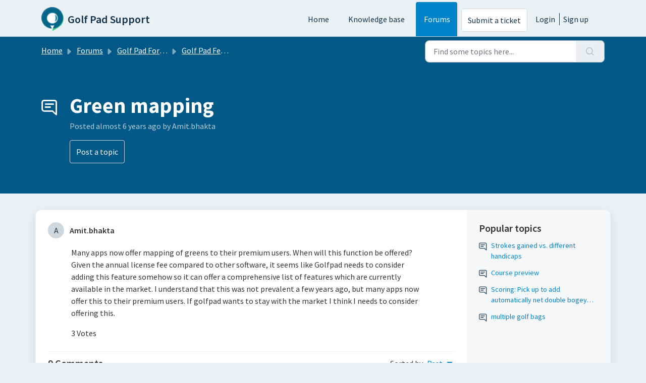

--- FILE ---
content_type: text/html; charset=utf-8
request_url: https://support.golfpadgps.com/support/discussions/topics/6000060756?sort=date
body_size: 10552
content:
<!DOCTYPE html>
<html lang="en" data-date-format="non_us" dir="ltr">

<head>

  <meta name="csrf-param" content="authenticity_token" />
<meta name="csrf-token" content="PD4gsvLQTF9Ey5Z39DsoF5FYks64XUKV/oF/73tvbXBJTeFqnC5z5YEsNyz1Jpl7echa1YB+6fyy+v2bDDtJEQ==" />

  <link rel='shortcut icon' href='https://s3.amazonaws.com/cdn.freshdesk.com/data/helpdesk/attachments/production/6000193712/fav_icon/g9fkicHrzoUwed5rvYV09tmiFz9_OqhP3A.jpg' />

  <!-- Title for the page -->
<title> Green mapping : Golf Pad Support </title>

<!-- Meta information -->

      <meta charset="utf-8" />
      <meta http-equiv="X-UA-Compatible" content="IE=edge,chrome=1" />
      <meta name="description" content= "Many apps now offer mapping of greens to their premium users. When will this function be offered? Given the annual license fee compared to other software, it seems like Golfpad needs to consider adding this feature somehow so it can offer a comprehensive list of features which are currently available in the market. 

I understand that this was not prevalent a few years ago, but many apps now offer this to their premium users. If golfpad wants to stay with the market I think I needs to consider offering this." />
      <meta name="author" content= "" />
       <meta property="og:title" content="Green mapping" />  <meta property="og:url" content="https://support.golfpadgps.com/support/discussions/topics/6000060756" />  <meta property="og:image" content="https://s3.amazonaws.com/cdn.freshdesk.com/data/helpdesk/attachments/production/6000004728/logo/X3Z8spWPKDIXnlwFb3dCanuYnWc4XNUAsA.png?X-Amz-Algorithm=AWS4-HMAC-SHA256&amp;amp;X-Amz-Credential=AKIAS6FNSMY2XLZULJPI%2F20260123%2Fus-east-1%2Fs3%2Faws4_request&amp;amp;X-Amz-Date=20260123T015833Z&amp;amp;X-Amz-Expires=604800&amp;amp;X-Amz-SignedHeaders=host&amp;amp;X-Amz-Signature=8ca62b072c58a9b96b4285f1f5ca4e8c69c14414943a6c190fa0bbf841510434" />  <meta property="og:site_name" content="Golf Pad Support" />  <meta property="og:type" content="article" />  <meta name="twitter:title" content="Green mapping" />  <meta name="twitter:url" content="https://support.golfpadgps.com/support/discussions/topics/6000060756" />  <meta name="twitter:image" content="https://s3.amazonaws.com/cdn.freshdesk.com/data/helpdesk/attachments/production/6000004728/logo/X3Z8spWPKDIXnlwFb3dCanuYnWc4XNUAsA.png?X-Amz-Algorithm=AWS4-HMAC-SHA256&amp;amp;X-Amz-Credential=AKIAS6FNSMY2XLZULJPI%2F20260123%2Fus-east-1%2Fs3%2Faws4_request&amp;amp;X-Amz-Date=20260123T015833Z&amp;amp;X-Amz-Expires=604800&amp;amp;X-Amz-SignedHeaders=host&amp;amp;X-Amz-Signature=8ca62b072c58a9b96b4285f1f5ca4e8c69c14414943a6c190fa0bbf841510434" />  <meta name="twitter:card" content="summary" />  <link rel="canonical" href="https://support.golfpadgps.com/support/discussions/topics/6000060756" /> 

<!-- Responsive setting -->
<link rel="apple-touch-icon" href="https://s3.amazonaws.com/cdn.freshdesk.com/data/helpdesk/attachments/production/6000193712/fav_icon/g9fkicHrzoUwed5rvYV09tmiFz9_OqhP3A.jpg" />
        <link rel="apple-touch-icon" sizes="72x72" href="https://s3.amazonaws.com/cdn.freshdesk.com/data/helpdesk/attachments/production/6000193712/fav_icon/g9fkicHrzoUwed5rvYV09tmiFz9_OqhP3A.jpg" />
        <link rel="apple-touch-icon" sizes="114x114" href="https://s3.amazonaws.com/cdn.freshdesk.com/data/helpdesk/attachments/production/6000193712/fav_icon/g9fkicHrzoUwed5rvYV09tmiFz9_OqhP3A.jpg" />
        <link rel="apple-touch-icon" sizes="144x144" href="https://s3.amazonaws.com/cdn.freshdesk.com/data/helpdesk/attachments/production/6000193712/fav_icon/g9fkicHrzoUwed5rvYV09tmiFz9_OqhP3A.jpg" />
        <meta name="viewport" content="width=device-width, initial-scale=1.0, maximum-scale=5.0, user-scalable=yes" /> 

  <link rel="icon" href="https://s3.amazonaws.com/cdn.freshdesk.com/data/helpdesk/attachments/production/6000193712/fav_icon/g9fkicHrzoUwed5rvYV09tmiFz9_OqhP3A.jpg" />

  <link rel="stylesheet" href="/assets/cdn/portal/styles/theme.css?FD003" nonce="LDI54deRnUwVKALgCbJ35w=="/>

  <style type="text/css" nonce="LDI54deRnUwVKALgCbJ35w=="> /* theme */ .portal--light {
              --fw-body-bg: #eaf0f3;
              --fw-header-bg: #eaf0f3;
              --fw-header-text-color: #12344D;
              --fw-helpcenter-bg: #025987;
              --fw-helpcenter-text-color: #FFFFFF;
              --fw-footer-bg: #12344D;
              --fw-footer-text-color: #FFFFFF;
              --fw-tab-active-color: #0083c9;
              --fw-tab-active-text-color: #FFFFFF;
              --fw-tab-hover-color: #FFFFFF;
              --fw-tab-hover-text-color: #12344D;
              --fw-btn-background: #FFFFFF;
              --fw-btn-text-color: #12344D;
              --fw-btn-primary-background: #025987;
              --fw-btn-primary-text-color: #FFFFFF;
              --fw-baseFont: Source Sans Pro;
              --fw-textColor: #343434;
              --fw-headingsFont: Source Sans Pro;
              --fw-linkColor: #0083c9;
              --fw-linkColorHover: #02476c;
              --fw-inputFocusRingColor: #bcd2dd;
              --fw-formInputFocusColor: #bcd2dd;
              --fw-card-bg: #FFFFFF;
              --fw-card-fg: #343434;
              --fw-card-border-color: #e4e4e4;
              --fw-nonResponsive: #eaf0f3;
              --bs-body-font-family: Source Sans Pro;
    } </style>

    <style type="text/css" nonce="LDI54deRnUwVKALgCbJ35w==">
      .fw-wrapper-shadow .fw-content--single-article a {
    color: #0083c9;
}

    </style>
  <link href='https://fonts.googleapis.com/css?family=Source+Sans+Pro:regular,italic,600,700,700italic' rel='stylesheet' type='text/css' nonce='LDI54deRnUwVKALgCbJ35w=='>

  <script type="text/javascript" nonce="LDI54deRnUwVKALgCbJ35w==">
    window.cspNonce = "LDI54deRnUwVKALgCbJ35w==";
  </script>

  <script src="/assets/cdn/portal/scripts/nonce.js" nonce="LDI54deRnUwVKALgCbJ35w=="></script>

  <script src="/assets/cdn/portal/vendor.js" nonce="LDI54deRnUwVKALgCbJ35w=="></script>

  <script src="/assets/cdn/portal/scripts/head.js" nonce="LDI54deRnUwVKALgCbJ35w=="></script>

  <script type="text/javascript" nonce="LDI54deRnUwVKALgCbJ35w==">
      window.store = {};
window.store = {
  assetPath: "/assets/cdn/portal/",
  defaultLocale: "en",
  currentLocale: "en",
  currentPageName: "topic_view",
  portal: {"id":6000000376,"name":"Golf Pad Support","product_id":null},
  portalAccess: {"hasSolutions":true,"hasForums":true,"hasTickets":false,"accessCount":2},
  account: {"id":208417,"name":"Golf Pad","time_zone":"Novosibirsk","companies":[]},
  vault_service: {"url":"https://vault-service.freshworks.com/data","max_try":2,"product_name":"fd"},
  blockedExtensions: "",
  allowedExtensions: "",
  search: {"all":"/support/search","solutions":"/support/search/solutions","topics":"/support/search/topics","tickets":"/support/search/tickets"},
  portalLaunchParty: {
    enableStrictSearch: false,
    ticketFragmentsEnabled: false,
    homepageNavAccessibilityEnabled: false,
    channelIdentifierFieldsEnabled: false,
  },


    googleAnalytics: {"account_number":"UA-73564222-1","domain":null,"ga4":true},



    marketplace: {"token":"eyJ0eXAiOiJKV1QiLCJhbGciOiJIUzI1NiJ9.[base64].0iY3IHGonUo-t1CPevbaNh_VxQHFjD_fZaR7lkE4irg","data_pipe_key":"634cd594466a52fa53c54b5b34779134","region":"us","org_domain":"golfpad.freshworks.com"},

  pod: "us-east-1",
  region: "US",
};
  </script>


</head>

<body class="portal portal--light  ">
  
  <header class="container-fluid px-0 fw-nav-wrapper fixed-top">
  <section class="bg-light container-fluid">
    <div class="container">
      <a  id="" href="#fw-main-content" class="visually-hidden visually-hidden-focusable p-8 my-12 btn btn-outline-primary"

>Skip to main content</a>
    </div>
  </section>

  
    <section class="container">
      <nav class="navbar navbar-expand-xl navbar-light px-0 py-8 pt-xl-4 pb-xl-0">
        

    <a class="navbar-brand d-flex align-items-center" href="https://support.golfpadgps.com/support/home">
      <img data-src="https://s3.amazonaws.com/cdn.freshdesk.com/data/helpdesk/attachments/production/6000004728/logo/X3Z8spWPKDIXnlwFb3dCanuYnWc4XNUAsA.png" loading="lazy" alt="Freshworks Logo" class="lazyload d-inline-block align-top me-4 fw-brand-logo" />
      <div class="fs-22 semi-bold fw-brand-name ms-4" title="Golf Pad Support">Golf Pad Support</div>
   </a>


        <button class="navbar-toggler collapsed" type="button" data-bs-toggle="collapse" data-bs-target="#navbarContent" aria-controls="navbarContent" aria-expanded="false" aria-label="Toggle navigation" id="navbarContentToggler">
  <span class="icon-bar"></span>
  <span class="icon-bar"></span>
  <span class="icon-bar"></span>
</button>

        <div class="collapse navbar-collapse" id="navbarContent">
          <ul class="navbar-nav ms-auto mt-64 mt-xl-0">
            
              <li class="nav-item ">
                <a href="/support/home" class="nav-link">
                  <span class="d-md-none icon-home"></span> Home
                </a>
              </li>
            
              <li class="nav-item ">
                <a href="/support/solutions" class="nav-link">
                  <span class="d-md-none icon-solutions"></span> Knowledge base
                </a>
              </li>
            
              <li class="nav-item active">
                <a href="/support/discussions" class="nav-link">
                  <span class="d-md-none icon-forums"></span> Forums
                </a>
              </li>
            
            <li class="nav-item no-hover">
             <a  id="" href="/support/tickets/new" class="btn fw-secondary-button"

>Submit a ticket</a>
            </li>
          </ul>
          <ul class="navbar-nav flex-row align-items-center ps-8 fw-nav-dropdown-wrapper">
            

    <li class="nav-item no-hover fw-login">
      <a  id="" href="/support/login" class="nav-link pe-8"

>Login</a>
    </li>
    
      <li class="nav-item no-hover fw-signup">
        <a  id="" href="/support/signup" class="nav-link fw-border-start ps-8"

>Sign up</a>
      </li>
    


            <li class="nav-item dropdown no-hover ms-auto">
             
            </li>
          </ul>
        </div>
      </nav>
    </section>
    <div class="nav-overlay d-none"></div>
  
</header>



<main class="fw-main-wrapper" id="fw-main-content">
    <section class="fw-sticky fw-searchbar-wrapper">
    <div class="container">
      <div class="row align-items-center py-8">
        <div class="col-md-6">
          <nav aria-label="breadcrumb">
    <ol class="breadcrumb">
        
          
            
              <li class="breadcrumb-item"><a href="/support/home">Home</a></li>
            
          
            
              <li class="breadcrumb-item breadcrumb-center-item d-none d-lg-inline-block"><a href="/support/discussions">Forums</a></li>
            
          
            
              <li class="breadcrumb-item breadcrumb-center-item d-none d-lg-inline-block"><a href="/support/discussions/6000000378">Golf Pad Forums</a></li>
            
          
            
              <li class="breadcrumb-item breadcrumb-center-item d-none d-lg-inline-block"><a href="/support/discussions/forums/6000001499">Golf Pad Feature Requests</a></li>
            
          
            
              <li class="breadcrumb-item fw-more-items d-lg-none">
                <a href="#" class="dropdown-toggle" data-bs-toggle="dropdown" aria-label="Liquid error: can&#39;t modify frozen String: &quot;Translation missing: en.portal_translations.more_links&quot;" aria-haspopup="true" aria-expanded="false">
                  ...
                </a>
                <ul class="dropdown-menu">
                  
                    
                  
                    
                      <li><a href="/support/discussions">Forums</a></li>
                    
                  
                    
                      <li><a href="/support/discussions/6000000378">Golf Pad Forums</a></li>
                    
                  
                    
                      <li><a href="/support/discussions/forums/6000001499">Golf Pad Feature Requests</a></li>
                    
                  
                    
                  
                </ul>
              </li>
              <li class="breadcrumb-item breadcrumb-active-item d-lg-none" aria-current="page">Green mapping</li>
            
          
        
    </ol>
</nav>

        </div>
        <div class="col-md-4 ms-auto">
          
<form action="/support/search/topics" id="fw-search-form" data-current-tab="topics">
  <div class="form-group fw-search  my-0">
    <div class="input-group">
      <input type="text" class="form-control" id="searchInput" name="term" value="" placeholder="Find some topics here..." autocomplete="off" aria-label="Find some topics here...">
      <button class="btn px-20 input-group-text" id="btnSearch" type="submit" aria-label="Search"><span class="icon-search"></span></button>
    </div>

    <div class="visually-hidden">
      <span id="srSearchUpdateMessage" aria-live="polite"></span>
    </div>

    <div class="fw-autocomplete-wrapper box-shadow bg-light br-8 p-16 d-none">
      <div class="fw-autocomplete-header " role="tablist">
        <button class="fw-search-tab " data-tab="all" role="tab" aria-selected="false">
          All
        </button>
        
          <button class="fw-search-tab " data-tab="solutions" role="tab" aria-selected="false">
            Articles
          </button>
        
        
          <button class="fw-search-tab fw-active-search-tab" data-tab="topics" role="tab" aria-selected="true">
            Topics
          </button>
        
        
      </div>

      <div class="fw-loading my-80 d-none"></div>

      <div class="fw-autocomplete-focus">

        <div class="fw-recent-search">
          <div class="fw-recent-title d-none row align-items-center">
            <div class="col-8 fs-20 semi-bold"><span class="icon-recent me-8"></span>Recent Searches</div>
            <div class="col-4 px-0 text-end"><button class="btn btn-link fw-clear-all">Clear all</button></div>
          </div>
          <p class="ps-32 fw-no-recent-searches mb-16 d-none">No recent searches</p>
          <ul class="fw-no-bullet fw-recent-searches mb-16 d-none"></ul>
        </div>

        <div class="fw-popular-articles-search">
          <p class="fs-20 semi-bold fw-popular-title d-none"><span class="icon-article me-8"></span> Popular Articles</p>
          <ul class="fw-no-bullet fw-popular-topics d-none"></ul>
        </div>

        <div class="fw-solutions-search-results fw-results d-none">
          <hr class="mt-24" />
          <div class="fw-solutions-search-results-title row align-items-center">
            <div class="col-8 fs-20 semi-bold"><span class="icon-article me-8"></span>Articles</div>
            <div class="col-4 px-0 text-end"><a class="btn btn-link fw-view-all fw-solutions-view-all" href="/support/search/solutions">View all</a></div>
          </div>
          <ul class="fw-no-bullet fw-search-results fw-solutions-search-results-container"></ul>
        </div>

        <div class="fw-topics-search-results fw-results d-none">
          <hr class="mt-24" />
          <div class="fw-topics-search-results-title row align-items-center">
            <div class="col-8 fs-20 semi-bold"><span class="icon-topic me-8"></span>Topics</div>
            <div class="col-4 px-0 text-end"><a class="btn btn-link fw-view-all fw-topics-view-all" href="/support/search/topics">View all</a></div>
          </div>
          <ul class="fw-no-bullet fw-search-results fw-topics-search-results-container"></ul>
        </div>

        <div class="fw-tickets-search-results fw-results d-none">
          <hr class="mt-24" />
          <div class="fw-tickets-search-results-title row align-items-center">
            <div class="col-8 fs-20 semi-bold"><span class="icon-ticket me-8"></span>Tickets</div>
            <div class="col-4 px-0 text-end"><a class="btn btn-link fw-view-all fw-tickets-view-all" href="/support/search/tickets">View all</a></div>
          </div>
          <ul class="fw-no-bullet fw-search-results fw-tickets-search-results-container"></ul>
        </div>
      </div>

      <div class="fw-autocomplete-noresults d-none text-center py-40">
        <img src="/assets/cdn/portal/images/no-results.png" class="img-fluid fw-no-results-img" alt="no results" />
        <p class="mt-24 text-secondary">Sorry! nothing found for <br /> <span id="input_term"></span></p>
      </div>
    </div>
  </div>
</form>

        </div>
      </div>
    </div>
  </section>
  <section class="container-fluid px-0 fw-page-title-wrapper">
    <div class="container">
      <div class="py-24 py-lg-60 mx-0 fw-search-meta-info g-0">
        <div class="fw-icon-holder pe-8">
          <span class="icon-topic"></span>
        </div>
        <div class="text-start">
          <h1 class="fw-page-title">Green mapping</h1>
          <p>Posted <span class="timeago " 
      title="Tue, 28 Jan, 2020 at  8:21 PM"
      data-timeago="2020-01-28 20:21:40 +0700"
      data-livestamp='2020-01-28 20:21:40 +0700'>
	  almost 6 years ago
</span> by Amit.bhakta</p>
          
            <a  id="" href="/support/discussions/topics/new?forum_id=6000001499" class="btn mt-16 new-topic-button fw-primary-button"

>Post a topic</a>
          
          
          
          
        </div>
      </div>
    </div>
  </section>

  <section class="container-fluid pt-32 pb-60">
    <div class="container px-0">
      <div class="alert alert-with-close notice hide" id="noticeajax"></div> 
      <div class="row mx-0 g-0 bg-light fw-wrapper-shadow">
        <div class="col-lg-9 fw-content-wrapper mb-16 mb-lg-0">
          <div class="fw-comments-wrapper line-numbers px-16 px-md-24 py-16">
            <div class="row pb-8 mx-0 g-0">
              <ul class="small col-md-8 d-flex fw-no-bullet fw-topic-state">
                
                
                
              </ul>
              <div class="col-md-4 fw-modified text-end">
                
              </div>
           </div>
            <div class="row meta-info align-items-center flex-column-reverse flex-md-row">
              <div class="col-md-6">
                <div class="fw-avatar d-inline-block me-8 ">
  
    <div class="fw-avatar-text">A</div>
  
</div>
                <span class="semi-bold">Amit.bhakta</span>
                
              </div>
              <div class="col-md-6 text-md-end mt-12 mt-md-0">
                
                 <a  id="" href="/support/discussions/topics/new?forum_id=6000001499" class="btn p-8 mb-8 mb-md-0 me-4 fw-topic-action d-none fw-secondary-button new-topic-button"

>Post a topic</a>
                
                
                
                
              </div>
            </div>
            <div class="ps-lg-46 pt-16 pe-lg-64">
              <p>
                Many apps now offer mapping of greens to their premium users. When will this function be offered? Given the annual license fee compared to other software, it seems like Golfpad needs to consider adding this feature somehow so it can offer a comprehensive list of features which are currently available in the market. 

I understand that this was not prevalent a few years ago, but many apps now offer this to their premium users. If golfpad wants to stay with the market I think I needs to consider offering this.
              </p>
              

<script type="text/javascript" nonce="LDI54deRnUwVKALgCbJ35w==">
  document.querySelectorAll('.portal-attachment-thumbnail-img').forEach(function(img) {
    img.addEventListener('error', function () {
      attachment_error_image(this);
    });
  });

  const attachment_error_image = (attachment) => {
    const parentElement = attachment.parentElement;
    const defaultIcon = `<span class="icon-file-empty"></span><span class="fw-attachment-ext">${escapeHtml(attachment.dataset.extension)}</span>`;
    parentElement.innerHTML = defaultIcon;
  };
</script>
                <p class="pt-16">
    <span class="fw-topic-votes-count ">
      3 Votes
    </span>
  </p>




            </div>

            
            <hr class="mt-24" />

            <div class="fw-comments">
              <div class="fw-comments-meta row align-items-center">
                <div class="col-md-6">
                  <p class="fs-20 semi-bold">9 Comments</p>
                </div>
                
                  <div class="col-md-6 mt-12 mt-md-0">
                    <div class="d-flex align-items-center justify-content-end fw-sortby-dropdown">
                      Sorted by
 <select
  	class="form-control fw-forum-sort-filter custom-select choices"
  	id=""
  	name=""
    
  	
  	
  >

    

    
       
        <option  selected  data-custom-properties='{"id": ""}'value="/support/discussions/topics/6000060756?sort=date">
          Past
         </option>
       
        <option  data-custom-properties='{"id": ""}'value="/support/discussions/topics/6000060756?sort=popularity">
          Popular
         </option>
       
        <option  data-custom-properties='{"id": ""}'value="/support/discussions/topics/6000060756?sort=recency">
          Recent
         </option>
       
    

  </select>

                    </div>
                  </div>
                
              </div>
              <div class="fw-comments-list mt-16">
			            
                    
                      
                    
                      
                        <div class="fw-comment-item mb-16 mx-0 d-flex">
                          <div class="px-0">
                            <div class="fw-avatar d-inline-block me-8 ">
  
    <img data-src="/users/6012345914/profile_image" loading="lazy" alt="Cindy Wren" class="lazyload rounded-circle border" />
  
</div>
                          </div>
                          <div class="bg-grey p-12 br-6 w-100">
                            <p class="author-info">
                            <span class="semi-bold">Cindy Wren</span>
                            <span>posted <span class="timeago " 
      title="Tue, 4 Feb, 2020 at  5:02 AM"
      data-timeago="2020-02-04 05:02:51 +0700"
      data-livestamp='2020-02-04 05:02:51 +0700'>
	  almost 6 years ago
</span></span>
                            
                            
                            
                            </p>
                            <div>
                            <div class="pt-12">
                              <p>Hi Amit - thanks for the suggestion and for being part of the Golf Pad community. This is something we are exploring. Keep the feedback coming in! We add features consistently based on user feedback. - Cindy</p>
                            </div>
                            

<script type="text/javascript" nonce="LDI54deRnUwVKALgCbJ35w==">
  document.querySelectorAll('.portal-attachment-thumbnail-img').forEach(function(img) {
    img.addEventListener('error', function () {
      attachment_error_image(this);
    });
  });

  const attachment_error_image = (attachment) => {
    const parentElement = attachment.parentElement;
    const defaultIcon = `<span class="icon-file-empty"></span><span class="fw-attachment-ext">${escapeHtml(attachment.dataset.extension)}</span>`;
    parentElement.innerHTML = defaultIcon;
  };
</script>
                            </div>
                            
                              <p class="pt-16">
  
  
    <span class="comment-votes-count d-none">
      0 Votes
    </span>
  
</p>
                            
                          </div>
                        </div>
                      
                    
                      
                        <div class="fw-comment-item mb-16 mx-0 d-flex">
                          <div class="px-0">
                            <div class="fw-avatar d-inline-block me-8 ">
  
    <div class="fw-avatar-text">A</div>
  
</div>
                          </div>
                          <div class="bg-grey p-12 br-6 w-100">
                            <p class="author-info">
                            <span class="semi-bold">Amit.bhakta</span>
                            <span>posted <span class="timeago " 
      title="Tue, 4 Feb, 2020 at  5:49 AM"
      data-timeago="2020-02-04 05:49:02 +0700"
      data-livestamp='2020-02-04 05:49:02 +0700'>
	  almost 6 years ago
</span></span>
                            
                            
                            
                            </p>
                            <div>
                            <div class="pt-12">
                              <div dir="ltr"><p>Thanks Cindy for the update. Do you have a current timeline on when this is going to be rolled out? What other features is the Golfpad team considering?</p>
</div>
                            </div>
                            

<script type="text/javascript" nonce="LDI54deRnUwVKALgCbJ35w==">
  document.querySelectorAll('.portal-attachment-thumbnail-img').forEach(function(img) {
    img.addEventListener('error', function () {
      attachment_error_image(this);
    });
  });

  const attachment_error_image = (attachment) => {
    const parentElement = attachment.parentElement;
    const defaultIcon = `<span class="icon-file-empty"></span><span class="fw-attachment-ext">${escapeHtml(attachment.dataset.extension)}</span>`;
    parentElement.innerHTML = defaultIcon;
  };
</script>
                            </div>
                            
                              <p class="pt-16">
  
  
    <span class="comment-votes-count d-none">
      0 Votes
    </span>
  
</p>
                            
                          </div>
                        </div>
                      
                    
                      
                        <div class="fw-comment-item mb-16 mx-0 d-flex">
                          <div class="px-0">
                            <div class="fw-avatar d-inline-block me-8 ">
  
    <img data-src="/users/6012345914/profile_image" loading="lazy" alt="Cindy Wren" class="lazyload rounded-circle border" />
  
</div>
                          </div>
                          <div class="bg-grey p-12 br-6 w-100">
                            <p class="author-info">
                            <span class="semi-bold">Cindy Wren</span>
                            <span>posted <span class="timeago " 
      title="Tue, 4 Feb, 2020 at  6:11 AM"
      data-timeago="2020-02-04 06:11:04 +0700"
      data-livestamp='2020-02-04 06:11:04 +0700'>
	  almost 6 years ago
</span></span>
                            
                            
                            
                            </p>
                            <div>
                            <div class="pt-12">
                              <p>I don't have a timeline right now. A few we are working on WHS for Apple, club selection from the watch and tournament software. We're always updating and innovating for our users. </p>
                            </div>
                            

<script type="text/javascript" nonce="LDI54deRnUwVKALgCbJ35w==">
  document.querySelectorAll('.portal-attachment-thumbnail-img').forEach(function(img) {
    img.addEventListener('error', function () {
      attachment_error_image(this);
    });
  });

  const attachment_error_image = (attachment) => {
    const parentElement = attachment.parentElement;
    const defaultIcon = `<span class="icon-file-empty"></span><span class="fw-attachment-ext">${escapeHtml(attachment.dataset.extension)}</span>`;
    parentElement.innerHTML = defaultIcon;
  };
</script>
                            </div>
                            
                              <p class="pt-16">
  
  
    <span class="comment-votes-count d-none">
      0 Votes
    </span>
  
</p>
                            
                          </div>
                        </div>
                      
                    
                      
                        <div class="fw-comment-item mb-16 mx-0 d-flex">
                          <div class="px-0">
                            <div class="fw-avatar d-inline-block me-8 ">
  
    <div class="fw-avatar-text">L</div>
  
</div>
                          </div>
                          <div class="bg-grey p-12 br-6 w-100">
                            <p class="author-info">
                            <span class="semi-bold">Larry Ingram</span>
                            <span>posted <span class="timeago " 
      title="Sun, 7 Jan, 2024 at  3:59 PM"
      data-timeago="2024-01-07 15:59:49 +0700"
      data-livestamp='2024-01-07 15:59:49 +0700'>
	  about 2 years ago
</span></span>
                            
                            
                            
                            </p>
                            <div>
                            <div class="pt-12">
                              <p>Amit is correct. And this morning I got the email update stating you are planning to release the Heat Map Feature sometime soon. I'm super excited! The USGA GHIN App is what most of my fellow players are using. Those heat maps are fantastic. They are easy to read, very clear, and yes, super accurate. That feature has a premium price of $39.95 annually; which will likely increase in the next year or so. What I don't like about the GHIN App is that the hole maps are all artificial as opposed to the GolfPad which uses a real Google Earth Image.<br>When can we expect to see the Green Maps added and are you interested in beta testers for that?<br>GolfPad GPS is the best in-play app I have ever used and I have honestly come to depend on it. I've dropped my HCP by&nbsp;almost ten strokes in the past two years. With a strong Heat Map to work with I believe I could drop the HCP another 3-5 strokes. Bring it on!</p>
                            </div>
                            

<script type="text/javascript" nonce="LDI54deRnUwVKALgCbJ35w==">
  document.querySelectorAll('.portal-attachment-thumbnail-img').forEach(function(img) {
    img.addEventListener('error', function () {
      attachment_error_image(this);
    });
  });

  const attachment_error_image = (attachment) => {
    const parentElement = attachment.parentElement;
    const defaultIcon = `<span class="icon-file-empty"></span><span class="fw-attachment-ext">${escapeHtml(attachment.dataset.extension)}</span>`;
    parentElement.innerHTML = defaultIcon;
  };
</script>
                            </div>
                            
                              <p class="pt-16">
  
  
    <span class="comment-votes-count ">
      2 Votes
    </span>
  
</p>
                            
                          </div>
                        </div>
                      
                    
                      
                        <div class="fw-comment-item mb-16 mx-0 d-flex">
                          <div class="px-0">
                            <div class="fw-avatar d-inline-block me-8 ">
  
    <div class="fw-avatar-text">D</div>
  
</div>
                          </div>
                          <div class="bg-grey p-12 br-6 w-100">
                            <p class="author-info">
                            <span class="semi-bold">Duke Nguyen</span>
                            <span>posted <span class="timeago " 
      title="Sat, 18 May, 2024 at 12:31 AM"
      data-timeago="2024-05-18 00:31:38 +0700"
      data-livestamp='2024-05-18 00:31:38 +0700'>
	  over 1 year ago
</span></span>
                            
                            
                            
                            </p>
                            <div>
                            <div class="pt-12">
                              <p>after 4 yrs w Golf pad premium, of which many features i dont use. I was excited for the green map announcement several months ago. since then, NADA. And now in middle of may and the season has already started, I have decided to stop paying for the &nbsp;golf pad premium features and wait until 2025 or jump over to my GHIN app.</p>
                            </div>
                            

<script type="text/javascript" nonce="LDI54deRnUwVKALgCbJ35w==">
  document.querySelectorAll('.portal-attachment-thumbnail-img').forEach(function(img) {
    img.addEventListener('error', function () {
      attachment_error_image(this);
    });
  });

  const attachment_error_image = (attachment) => {
    const parentElement = attachment.parentElement;
    const defaultIcon = `<span class="icon-file-empty"></span><span class="fw-attachment-ext">${escapeHtml(attachment.dataset.extension)}</span>`;
    parentElement.innerHTML = defaultIcon;
  };
</script>
                            </div>
                            
                              <p class="pt-16">
  
  
    <span class="comment-votes-count d-none">
      0 Votes
    </span>
  
</p>
                            
                          </div>
                        </div>
                      
                    
                      
                        <div class="fw-comment-item mb-16 mx-0 d-flex">
                          <div class="px-0">
                            <div class="fw-avatar d-inline-block me-8 ">
  
    <div class="fw-avatar-text">A</div>
  
</div>
                          </div>
                          <div class="bg-grey p-12 br-6 w-100">
                            <p class="author-info">
                            <span class="semi-bold">Annie Mallory</span>
                            <span>posted <span class="timeago " 
      title="Thu, 23 May, 2024 at 12:28 AM"
      data-timeago="2024-05-23 00:28:50 +0700"
      data-livestamp='2024-05-23 00:28:50 +0700'>
	  over 1 year ago
</span></span>
                            
                              

<span class="me-4 fw-status-badge fw-status-badge__role">Admin</span>
                            
                            
                            
                            </p>
                            <div>
                            <div class="pt-12">
                              <p>It's coming! We are launching a huge update that allows us to add new features much quicker going forward in the next couple of week It's a massive undertaking but I have seen the maps and I know they're coming soon. June for sure! After that, you'll see updates much more frequently. We are working as fast as we can, stick with us!</p>
                            </div>
                            

<script type="text/javascript" nonce="LDI54deRnUwVKALgCbJ35w==">
  document.querySelectorAll('.portal-attachment-thumbnail-img').forEach(function(img) {
    img.addEventListener('error', function () {
      attachment_error_image(this);
    });
  });

  const attachment_error_image = (attachment) => {
    const parentElement = attachment.parentElement;
    const defaultIcon = `<span class="icon-file-empty"></span><span class="fw-attachment-ext">${escapeHtml(attachment.dataset.extension)}</span>`;
    parentElement.innerHTML = defaultIcon;
  };
</script>
                            </div>
                            
                              <p class="pt-16">
  
  
    <span class="comment-votes-count d-none">
      0 Votes
    </span>
  
</p>
                            
                          </div>
                        </div>
                      
                    
                      
                        <div class="fw-comment-item mb-16 mx-0 d-flex">
                          <div class="px-0">
                            <div class="fw-avatar d-inline-block me-8 ">
  
    <div class="fw-avatar-text">R</div>
  
</div>
                          </div>
                          <div class="bg-grey p-12 br-6 w-100">
                            <p class="author-info">
                            <span class="semi-bold">Rob cario</span>
                            <span>posted <span class="timeago " 
      title="Tue, 23 Jul, 2024 at  3:06 PM"
      data-timeago="2024-07-23 15:06:04 +0700"
      data-livestamp='2024-07-23 15:06:04 +0700'>
	  over 1 year ago
</span></span>
                            
                            
                            
                            </p>
                            <div>
                            <div class="pt-12">
                              <p>Is green mapping available in Australia&nbsp;</p>
                            </div>
                            

<script type="text/javascript" nonce="LDI54deRnUwVKALgCbJ35w==">
  document.querySelectorAll('.portal-attachment-thumbnail-img').forEach(function(img) {
    img.addEventListener('error', function () {
      attachment_error_image(this);
    });
  });

  const attachment_error_image = (attachment) => {
    const parentElement = attachment.parentElement;
    const defaultIcon = `<span class="icon-file-empty"></span><span class="fw-attachment-ext">${escapeHtml(attachment.dataset.extension)}</span>`;
    parentElement.innerHTML = defaultIcon;
  };
</script>
                            </div>
                            
                              <p class="pt-16">
  
  
    <span class="comment-votes-count d-none">
      0 Votes
    </span>
  
</p>
                            
                          </div>
                        </div>
                      
                    
                      
                        <div class="fw-comment-item mb-16 mx-0 d-flex">
                          <div class="px-0">
                            <div class="fw-avatar d-inline-block me-8 ">
  
    <div class="fw-avatar-text">D</div>
  
</div>
                          </div>
                          <div class="bg-grey p-12 br-6 w-100">
                            <p class="author-info">
                            <span class="semi-bold">Duke Nguyen</span>
                            <span>posted <span class="timeago " 
      title="Tue, 13 Aug, 2024 at 10:50 PM"
      data-timeago="2024-08-13 22:50:47 +0700"
      data-livestamp='2024-08-13 22:50:47 +0700'>
	  over 1 year ago
</span></span>
                            
                            
                            
                            </p>
                            <div>
                            <div class="pt-12">
                              <p>Admin, Mallory indicated 3 months ago that green maps would be available, "June for sure". &nbsp;Now we are in Mid August and the golf seasons is winding down in 4 to 8 weeks and the much needed feature is NO WHERE TO BE FOUND. Promise made and Promise UNKEPT. I have been with Golfpad for several years now, perhaps it is time to move on to other apps with better functionality and features.&nbsp;</p>
                            </div>
                            

<script type="text/javascript" nonce="LDI54deRnUwVKALgCbJ35w==">
  document.querySelectorAll('.portal-attachment-thumbnail-img').forEach(function(img) {
    img.addEventListener('error', function () {
      attachment_error_image(this);
    });
  });

  const attachment_error_image = (attachment) => {
    const parentElement = attachment.parentElement;
    const defaultIcon = `<span class="icon-file-empty"></span><span class="fw-attachment-ext">${escapeHtml(attachment.dataset.extension)}</span>`;
    parentElement.innerHTML = defaultIcon;
  };
</script>
                            </div>
                            
                              <p class="pt-16">
  
  
    <span class="comment-votes-count d-none">
      0 Votes
    </span>
  
</p>
                            
                          </div>
                        </div>
                      
                    
                      
                        <div class="fw-comment-item mb-16 mx-0 d-flex">
                          <div class="px-0">
                            <div class="fw-avatar d-inline-block me-8 ">
  
    <div class="fw-avatar-text">A</div>
  
</div>
                          </div>
                          <div class="bg-grey p-12 br-6 w-100">
                            <p class="author-info">
                            <span class="semi-bold">Annie Mallory</span>
                            <span>posted <span class="timeago " 
      title="Thu, 12 Sep, 2024 at  1:09 AM"
      data-timeago="2024-09-12 01:09:23 +0700"
      data-livestamp='2024-09-12 01:09:23 +0700'>
	  over 1 year ago
</span></span>
                            
                              

<span class="me-4 fw-status-badge fw-status-badge__role">Admin</span>
                            
                            
                            
                            </p>
                            <div>
                            <div class="pt-12">
                              <p>Hey there Duke, so sorry for the delay. We got help up by google for a full month before we could even test. Apologies for the delay, I will certainly be more cautious when giving estimates for new features. We have a bunch coming over the next year so stay tuned!</p>
                            </div>
                            

<script type="text/javascript" nonce="LDI54deRnUwVKALgCbJ35w==">
  document.querySelectorAll('.portal-attachment-thumbnail-img').forEach(function(img) {
    img.addEventListener('error', function () {
      attachment_error_image(this);
    });
  });

  const attachment_error_image = (attachment) => {
    const parentElement = attachment.parentElement;
    const defaultIcon = `<span class="icon-file-empty"></span><span class="fw-attachment-ext">${escapeHtml(attachment.dataset.extension)}</span>`;
    parentElement.innerHTML = defaultIcon;
  };
</script>
                            </div>
                            
                              <p class="pt-16">
  
  
    <span class="comment-votes-count d-none">
      0 Votes
    </span>
  
</p>
                            
                          </div>
                        </div>
                      
                    
                    <section class="fw-pagination-wrapper">
  
</section>
                  
                  
                    
                      <p class="fs-20">
                        
                         <a  id="" href="/support/discussions/topics/6000060756/reply" class="semi-bold"

>Login</a> 
                           or <a  id="" href="/support/signup" class="semi-bold"

>Sign up</a>
                         
                          to post a comment
                       </p>
                    
                  
              </div>
            </div>
          </div>
        </div>

        <div class="col-lg-3 fw-sidebar-wrapper">
          <aside class="bg-grey fw-sidebar">
            
             <section class="mb-20">
               <h2 class="mb-12 fs-20 semi-bold">Popular topics</h2>
               <ul class="fw-no-bullet">
                
                  <li>
                   <a  id="" href="/support/discussions/topics/6000050371" class="fw-topic"

>Strokes gained vs. different handicaps</a>
                  </li>
                
                  <li>
                   <a  id="" href="/support/discussions/topics/6000070964" class="fw-topic"

>Course preview</a>
                  </li>
                
                  <li>
                   <a  id="" href="/support/discussions/topics/6000060625" class="fw-topic"

>Scoring: Pick up to add automatically net double bogey strokes</a>
                  </li>
                
                  <li>
                   <a  id="" href="/support/discussions/topics/6000069913" class="fw-topic"

>multiple golf bags</a>
                  </li>
                
               </ul>
              </section>
            

            

            

            
          </aside>
        </div>
      </div>
    </div>
  </section>
  <div class="modal fade" id="votesModal" tabindex="-1" role="dialog" aria-labelledby="VotesModal" aria-hidden="true">
    <div class="modal-dialog" role="document">
      <div class="modal-content">
        <div class="modal-header pt-12 pb-0 border-bottom-0">
          <button type="button" class="close" data-bs-dismiss="modal" aria-label="Close">
            <span aria-hidden="true">&times;</span>
          </button>
        </div>
        <div class="modal-body row pt-16 pb-32 px-32">
          <div class="col-md-12 mx-auto text-center">
            <p class="fs-18 semi-bold">People who like this</p>
          </div>
          <div class="col-12 mt-20">
            <ul class="fw-no-bullet fw-voters-container"></ul>
          </div>
        </div>
        <div class="modal-footer bg-grey">
          <button type="button" class="btn fw-secondary-button py-8" data-bs-dismiss="modal">Cancel</button>
        </div>
      </div>
    </div>
  </div>
  <div class="modal fade" id="confirmationModal" tabindex="-1" role="dialog" aria-labelledby="confirmationModal" aria-hidden="true">
    <div class="modal-dialog" role="document">
      <div class="modal-content">
        <div class="modal-body text-center pt-32 pb-32 px-32">
          <div class="fs-18 semi-bold"><span class="icon-bin"></span> Delete Comment</div>
          <p class="fs-14 mt-12">This post will be deleted permanently. Are you sure?</p>
        </div>
        <div class="modal-footer justify-content-center bg-grey">
          <button type="button" class="btn fw-btn-gradient py-8" data-bs-dismiss="modal">Cancel</button>
          <button type="button" class="btn fw-post-delete-confirmation fw-btn-delete py-8">Delete</button>
        </div>
      </div>
    </div>
  </div>
  
<div class="modal fade" id="codeInsertModal" data-bs-backdrop="static" tabindex="-1" aria-labelledby="codeInsertModal" aria-hidden="true">
  <div class="modal-dialog modal-dialog-centered modal-lg">
    <div class="modal-content p-32">
      <div class="modal-header border-0">
        <h5 class="modal-title" id="staticBackdropLabel">Code Snippet</h5>
        <button type="button" class="btn-close" data-bs-dismiss="modal" aria-label="Close"></button>
      </div>
      <div class="modal-body">
        <div class="form-group">
          <label class="form-label">Select Language</label>
          <select class="form-select choices" aria-label="Select Language" id="codeLanguage">
            
              <option value="Html">Html</option>
            
              <option value=" Css"> Css</option>
            
              <option value=" JavaScript"> JavaScript</option>
            
              <option value=" Sass"> Sass</option>
            
              <option value=" Xml"> Xml</option>
            
              <option value=" Ruby"> Ruby</option>
            
              <option value=" PHP"> PHP</option>
            
              <option value=" Java"> Java</option>
            
              <option value=" C#"> C#</option>
            
              <option value=" C++"> C++</option>
            
              <option value=" ObjectiveC"> ObjectiveC</option>
            
              <option value=" Perl"> Perl</option>
            
              <option value=" Python"> Python</option>
            
              <option value=" VB"> VB</option>
            
              <option value=" SQL"> SQL</option>
            
              <option value=" Generic Language"> Generic Language</option>
            
          </select>
        </div>
        <div class="form-group">
          <textarea class="form-control" id="codeSnippet" placeholder="Enter code here" rows="15"></textarea>
        </div>
      </div>
      <div class="modal-footer">
        <button type="button" class="btn btn-default" data-bs-dismiss="modal">Cancel</button>
        <button type="button" class="btn btn-primary" id="insertCode">Save</button>
      </div>
    </div>
  </div>
</div>
  <div class="modal fade fw-lightbox-gallery">
  <div class="fw-modal-close">
    <button class="btn btn-light py-8" data-bs-dismiss="modal" aria-label="Close preview"><strong>X</strong></button>
  </div>
  <div class="modal-dialog modal-dialog-centered modal-xl">
    <div class="modal-content align-items-center border-0">
      <div class="fw-loading d-none"></div>
      <img id="fw-lightbox-preview" class="d-none" alt="Preview">
    </div>
  </div>
  <div class="fw-lightbox-actions">
    <section id="fw-ligthbox-count" class="text-light mb-8">0 of 0</section>
    <a href="" class="fw-download btn btn-light py-8" aria-label="Download image"><span class="icon-download"></span></a>
    <button class="fw-prev btn btn-light py-8" aria-label="Previous image"><span class="icon-prev"></span></button>
    <button class="fw-next btn btn-light py-8" aria-label="Next image"><span class="icon-next"></span></button>
  </div>
</div>
</main>


 <footer class="container-fluid px-0">
   <section class="fw-contact-info">
     <p class="fw-contacts">
       
     </p>
   </section>
   <section class="fw-credit">
     <nav class="fw-laws">
        
        
        
        
     </nav>
   </section>
 </footer>


  <img src='/support/discussions/topics/6000060756/hit' class='d-none' alt='Topic views count' aria-hidden='true'/>

  <div class="modal-backdrop fade d-none" id="overlay"></div>

  <script src="/assets/cdn/portal/scripts/bottom.js" nonce="LDI54deRnUwVKALgCbJ35w=="></script>

  <script src="/assets/cdn/portal/scripts/locales/en.js" nonce="LDI54deRnUwVKALgCbJ35w=="></script>


    <script src="/assets/cdn/portal/scripts/marketplace.js" nonce="LDI54deRnUwVKALgCbJ35w==" async></script>

    <script src="/assets/cdn/portal/scripts/single-topic.js" nonce="LDI54deRnUwVKALgCbJ35w=="></script>

  <script src="/assets/cdn/portal/scripts/integrations.js"  nonce="LDI54deRnUwVKALgCbJ35w==" async></script>
  





</body>

</html>

--- FILE ---
content_type: application/javascript
request_url: https://support.golfpadgps.com/assets/cdn/portal/scripts/single-topic.js
body_size: 8434
content:
(window.webpackJsonp=window.webpackJsonp||[]).push([[112],{0:function(e,t,n){"use strict";function r(e,t){var n=Object.keys(e);if(Object.getOwnPropertySymbols){var r=Object.getOwnPropertySymbols(e);t&&(r=r.filter(function(t){return Object.getOwnPropertyDescriptor(e,t).enumerable})),n.push.apply(n,r)}return n}function i(e){for(var t=1;t<arguments.length;t++){var n=null!=arguments[t]?arguments[t]:{};t%2?r(Object(n),!0).forEach(function(t){f()(e,t,n[t])}):Object.getOwnPropertyDescriptors?Object.defineProperties(e,Object.getOwnPropertyDescriptors(n)):r(Object(n)).forEach(function(t){Object.defineProperty(e,t,Object.getOwnPropertyDescriptor(n,t))})}return e}function a(e){"loading"!==document.readyState?e():document.addEventListener("DOMContentLoaded",e)}function o(){var e,t=navigator,n=t.userAgent;return n.match(/chrome|chromium|crios/i)?e="chrome":n.match(/firefox|fxios/i)?e="firefox":n.match(/safari/i)?e="safari":n.match(/opr\//i)?e="opera":n.match(/edg/i)&&(e="edge"),e}function s(e){var t=arguments.length>1&&void 0!==arguments[1]?arguments[1]:"/support/",n=new URL(window.location.href).pathname,r=n.split(t)[0];return r?"".concat(r).concat(e):e}function l(e,t,n){var r=e.hasAttribute("disabled"),i=JSON.stringify(t)!==JSON.stringify(n);i?r&&e.removeAttribute("disabled"):!r&&e.setAttribute("disabled",!0)}n.d(t,"i",function(){return a}),n.d(t,"d",function(){return b}),n.d(t,"p",function(){return v}),n.d(t,"w",function(){return C}),n.d(t,"r",function(){return w}),n.d(t,"M",function(){return _}),n.d(t,"K",function(){return E}),n.d(t,"t",function(){return k}),n.d(t,"I",function(){return S}),n.d(t,"F",function(){return L}),n.d(t,"b",function(){return x}),n.d(t,"k",function(){return A}),n.d(t,"f",function(){return T}),n.d(t,"O",function(){return O}),n.d(t,"A",function(){return N}),n.d(t,"o",function(){return M}),n.d(t,"x",function(){return I}),n.d(t,"D",function(){return m}),n.d(t,"C",function(){return g}),n.d(t,"m",function(){return R}),n.d(t,"J",function(){return D}),n.d(t,"B",function(){return j}),n.d(t,"n",function(){return P}),n.d(t,"e",function(){return B}),n.d(t,"l",function(){return H}),n.d(t,"j",function(){return $}),n.d(t,"c",function(){return z}),n.d(t,"z",function(){return F}),n.d(t,"h",function(){return q}),n.d(t,"N",function(){return V}),n.d(t,"L",function(){return l}),n.d(t,"q",function(){return U}),n.d(t,"s",function(){return K}),n.d(t,"E",function(){return W}),n.d(t,"a",function(){return o}),n.d(t,"y",function(){return s}),n.d(t,"u",function(){return Y}),n.d(t,"g",function(){return Z}),n.d(t,"H",function(){return J}),n.d(t,"v",function(){return Q}),n.d(t,"G",function(){return ee});var c=n(1),u=n.n(c),d=n(9),f=n.n(d),p=n(16),h=n(2),m=function(e){var t=document.createElement("div");return t.textContent=e,t.innerHTML.replace(/"/g,"&quot;")},g=function(e){try{return encodeURIComponent(e)}catch(t){return e}},v=function(){return window.localStorage.getItem("recentSearches")?JSON.parse(window.localStorage.getItem("recentSearches")):[]},b=function(){localStorage.setItem("recentSearches","")},y=function(){return window.store.currentLocale||window.store.defaultLocale},C=function(){var e=document.querySelector(".fw-recent-searches"),t=v();e.innerHTML=t.map(function(e){return'<li><a class="ps-32 line-clamp-2" href="/'.concat(y(),"/support/search?term=").concat(g(e),'">').concat(m(e),"</a></li>")}).join("")},w=function(e,t){return e&&e.classList.contains(t)},_=function(e){var t=[].concat(e);t.forEach(function(e){e&&e.classList.toggle("d-none")})},E=function(e){var t=arguments.length>1&&void 0!==arguments[1]?arguments[1]:"primary",n=[].concat(e);n.forEach(function(e){w(e,"btn-".concat(t))?e.classList.replace("btn-".concat(t),"btn-outline-".concat(t)):e.classList.replace("btn-outline-".concat(t),"btn-".concat(t))})},k=function(e){var t=[].concat(e);t.forEach(function(e){e&&!e.classList.contains("d-none")&&e.classList.add("d-none")})},S=function(e){var t=[].concat(e);t.forEach(function(e){e&&e.classList.contains("d-none")&&e.classList.remove("d-none")})},L=function(e,t){Object.keys(t).forEach(function(n){e.setAttribute(n,t[n])})},x=function(e){var t=document.createElement("input");L(t,{type:"hidden",name:"authenticity_token",value:window.csrfToken}),e.appendChild(t)},A=function(e,t){return fetch(e,i(i({},t),{},{headers:{"X-CSRF-Token":window.csrfToken}}))},T=function(e){var t=arguments.length>1&&void 0!==arguments[1]?arguments[1]:300,n=null;return function(){for(var r=arguments.length,i=new Array(r),a=0;r>a;a++)i[a]=arguments[a];clearTimeout(n),n=setTimeout(function(){e.apply(void 0,i)},t)}},O=function(e,t){e&&e.addEventListener("change",function(e){var t={};t[e.target.id]=e.target.value,Object(h.d)(e.target,Object(h.a)(e.target),t)}),t&&EventManager.on("click",t,function(){return e.dataset.formChanged=!1,Object(h.c)(e,Object(h.b)(e))?Promise.resolve():Promise.reject()})},N=function(e){[].concat(u()(e.querySelectorAll(".form-group .form-control")),u()(e.querySelectorAll(".form-group .form-check-input"))).forEach(function(e){w(e,"invalid")&&(e.classList.remove("invalid"),"checkbox"===e.type?(e.nextElementSibling.nextElementSibling.classList.remove("d-block"),e.nextElementSibling.nextElementSibling.classList.add("d-none")):(e.nextElementSibling.classList.remove("d-block"),e.nextElementSibling.classList.add("d-none")))})},M=function(e){return e.charCode?e.charCode:e.keyCode?e.keyCode:e.which?e.which:0},I=function(e){var t=M(e);return t>=48&&57>=t||t>=65&&90>=t||t>=96&&105>=t||8===t||32===t?!0:!1},D=function(e,t){return sessionStorage.setItem(e,JSON.stringify(t))},R=function(e){return sessionStorage.getItem(e)?JSON.parse(sessionStorage.getItem(e)):void 0},j=function(e){return sessionStorage.removeItem(e)},P=function(e){var t=["Bytes","KB","MB","GB","TB"];if(!e)return"0 Byte";var n=parseInt(Math.floor(Math.log(e)/Math.log(1024)));return"".concat(Math.round(e/Math.pow(1024,n),2)," ").concat(t[n])},B=function(e){return e.replace(/[A-Z]/g,function(e,t){return(0!==t?"-":"")+e.toLowerCase()})},H=function(e,t){for(var n=arguments.length>2&&void 0!==arguments[2]?arguments[2]:null;e&&e.tagName!==t.toUpperCase();){if(n&&e.tagName===n)return null;e=e.parentElement}return e},$={email:{presence:!0,email:!0}},z=50,F=function(){var e=arguments.length>0&&void 0!==arguments[0]?arguments[0]:[],t={},n=new URLSearchParams(document.location.search);return n.forEach(function(n,r){var i=decodeURIComponent(n);e.includes(r)||(r in t?t[r].push(i):t[r]=[i])}),t},q=function(e){return JSON.parse(JSON.stringify(e))},V=function(e){if(window.history.replaceState){var t="".concat(window.location.protocol,"//").concat(window.location.host).concat(window.location.pathname,"?").concat(e);window.history.replaceState({path:t},"",t)}},U=function(e){return"choicesInstance"in e},K=function(e){return"_flatpickr"in e},W=function(e){return e.offsetHeight+e.scrollTop>=e.scrollHeight},G=function(e,t){var n=e.getAttribute("aria-describedby");n&&!t.getAttribute("aria-describedby")&&t.setAttribute("aria-describedby",n)},Y=function(e){var t={altInput:!0,altInputClass:"form-control alt-flatpickr-input",altFormat:"j M, Y",dateFormat:"Y-m-d",locale:window.I18n.t("portal_js_translations.flatpickr_translations"),onReady:function(e,t,n){n.altInput&&n.input&&G(n.input,n.altInput)}};e.querySelectorAll('input[type="date"]').forEach(function(e){Object(p.a)(e,t)})},Z=function(e){try{var t=e?String(e):"";return t.replace(/&lt;?/g,"<").replace(/&gt;?/g,">")}catch(n){return e}},J=function(e){var t,n,r,i,a,o,s;if(null!==e&&void 0!==e&&null!==(t=e.defaults)&&void 0!==t&&t.options){null!==(n=window)&&void 0!==n&&null!==(r=n.store)&&void 0!==r&&null!==(i=r.portalLaunchParty)&&void 0!==i&&i.enableStrictSearch&&(e.defaults.options.searchFields=["label"],e.defaults.options.fuseOptions={threshold:.1,ignoreLocation:!0,distance:1e3});var l=null===(a=window)||void 0===a?void 0:null===(o=a.store)||void 0===o?void 0:null===(s=o.portalLaunchParty)||void 0===s?void 0:s.homepageNavAccessibilityEnabled,c=document.getElementById("navbarContent");l&&c&&c.classList.add("home_nav_accessibility_lp")}},X=["notice","warning","error"],Q=function(){setTimeout(function(){X.forEach(function(e){var t=document.querySelector("#".concat(e,".alert"));t&&t.focus()})},500)},ee=function(e){var t=e.containerOuter.element,n=t.closest(".form-group");if(n){var r=n.querySelector("div.invalid-feedback"),i=r&&r.id;i&&!t.getAttribute("aria-describedby")&&t.setAttribute("aria-describedby",i)}}},2:function(e,t,n){"use strict";n.d(t,"b",function(){return p}),n.d(t,"a",function(){return f}),n.d(t,"c",function(){return m}),n.d(t,"d",function(){return h});var r=n(3),i=n.n(r),a=n(1),o=n.n(a),s=n(10),l=n.n(s),c=function(e){var t=arguments.length>1&&void 0!==arguments[1]?arguments[1]:{},n=t;switch(e.type){case"email":""!==e.value&&(n.email={message:window.I18n.translate("portal_validation.email")});break;case"url":""!==e.value&&(n.url={message:window.I18n.translate("portal_validation.url")});break;case"text":""!==e.value&&(e.dataset.decimal||e.dataset.number)&&(e.dataset.decimal&&(n.format={pattern:/^-?\d+(\.\d{0,2})?$/i,message:window.I18n.translate("portal_validation.decimal")}),e.dataset.number&&(n.format={pattern:/^-?\d+$/i,message:window.I18n.translate("portal_validation.number")}))}return n},u=function(e,t){if(e){var n=document.getElementById(e),r=document.querySelector(".invalid-feedback.".concat(e));n&&n.classList.add("invalid"),r&&(r.innerHTML=t,r.classList.add("d-block"))}},d=function(e){if(e){var t=document.getElementById(e),n=document.querySelector(".invalid-feedback.".concat(e));t&&t.classList.remove("invalid"),n&&(n.classList.remove("d-block"),n.innerHTML="")}},f=function(e){var t={},n=c(e);return Object.keys(n).length&&(t[e.id]=n),t},p=function(e){var t={};return[].concat(o()(e.querySelectorAll(":not(.d-none).form-group .form-control")),o()(e.querySelectorAll(":not(.d-none).form-check .form-check-input")),o()(e.querySelectorAll(".nested_field :not(.d-none).form-check .form-check-input"))).forEach(function(e){var n=c(e);e.required&&""!==e.id&&(n.presence={message:window.I18n.translate("portal_validation.required"),allowEmpty:!1}),Object.keys(n).length&&(t[e.id]=n)}),t},h=function(e,t,n){d(e.id);var r=l()(n,t,{fullMessages:!1});if(r){var a=i()(r[e.id],1),o=a[0];u(e.id,o)}},m=function(e,t){var n={};[].concat(o()(e.querySelectorAll(":not(.d-none).form-group .form-control")),o()(e.querySelectorAll(":not(.d-none).form-check .form-check-input")),o()(e.querySelectorAll(".nested_field :not(.d-none).form-check .form-check-input"))).forEach(function(e){d(e.id),"checkbox"===e.type?n[e.id]=e.checked?"true":"":"textarea"===e.type&&e.classList.contains("rich-editor")?n[e.id]=e.previousElementSibling.querySelector(".fr-element").innerText:n[e.id]=e.value});var r=l()(n,t,{fullMessages:!1});return r?(e.dataset.errors=!0,Object.entries(r).forEach(function(e){var t=i()(e,2),n=t[0],r=t[1],a=i()(r,1),o=a[0];u(n,o)}),document.querySelector(".invalid").focus(),!1):(e.dataset.errors=!1,!0)}},24:function(e,t,n){"use strict";function r(e,t){function n(e){var t=e.search.records.map(function(e){return{label:e.data[e.metadata.primary_field_name],value:e.display_id}}),n=i.config.choices.find(function(e){return e.placeholder});if(n.selected=!1,i.clearChoices(),i.setChoices([n].concat(t)),r&&!t.length){var a="function"==typeof i.config.noResultsText?i.config.noResultsText():i.config.noResultsText,o=i._getTemplate("notice",a,"no-results");i.choiceList.element.append(o)}i.containerInner.element.querySelector(".choices__item--selectable").classList.remove("loading")}var r=t.detail.value,i=e.choicesInstance,a=e.id.split("helpdesk_ticket_custom_field_")[1],o=e.dataset.primaryContactAssoc,l="/api/_/support/ticket/custom_objects/search?term=".concat(encodeURIComponent(r),"&field_name=").concat(encodeURIComponent(a));o&&(l+="&primary_contact_assoc=".concat(encodeURIComponent(o))),i.containerInner.element.querySelector(".choices__item--selectable").classList.add("loading"),Object(s.k)(l,{method:"GET"}).then(function(e){return e.json()}).then(n)}function i(e){e.querySelectorAll(l).forEach(c)}var a=n(8),o=n.n(a),s=n(0),l='[data-lookup-field="true"]',c=function(e){var t={searchEnabled:!0,searchPlaceholderValue:window.I18n.t("portal_js_translations.please_enter_one_or_more"),shouldSort:!1,removeItemButton:!0,classNames:{containerOuter:"choices form-select hide-default-option"},noResultsText:window.I18n.t("portal_js_translations.search.sr_no_result_msg"),callbackOnInit:function(){var e,t=this.containerInner.element.querySelector("select"),n=t.dataset,r=n.selectedRecordId,i=n.selectedRecordText;if(i)e={label:i,value:r};else{var a=t.querySelector("option").textContent;e={label:a,value:""}}this.setValue([e])}};e.choicesInstance=new o.a(e,t);var n;e.addEventListener("search",function(t){var i;null===(i=e.choicesInstance.choiceList.getChild(".has-no-results"))||void 0===i?void 0:i.remove(),clearTimeout(n),n=setTimeout(function(){r(e,t)},250)})};t.a=i},270:function(e,t,n){"use strict";n.r(t);var r=n(7),i=(n(33),n(83),n(0)),a=n(36),o=n(37);Object(i.i)(function(){var e=document.querySelectorAll(".fw-topic-action"),t=document.querySelector("#new_post"),n=document.querySelectorAll(".fw-follow-button"),s=document.querySelectorAll(".fw-solve-button"),l=document.querySelector(".fw-topic-vote"),c=document.querySelector(".fw-topic-votes-count"),u=document.querySelectorAll(".fw-comment-button"),d=document.querySelectorAll(".fw-post-delete-button"),f=document.querySelector(".fw-post-delete-confirmation"),p=document.querySelector(".fw-cancel-comment"),h=document.querySelectorAll(".fw-comment-vote"),m=document.querySelector(".fw-comment-fake-box"),g=document.querySelector("#add-reply-form"),v=document.querySelectorAll(".fw-best-answer-button"),b=document.querySelector(".fw-best-answer"),y=document.querySelector(".fw-best-answer-votes-count"),C=document.querySelector(".fw-best-answer-comment"),w=document.querySelector(".fw-comment-best-answer-votes-count"),_=document.querySelector(".fw-forum-sort-filter"),E=document.querySelectorAll(".fw-votelist-button"),k=document.querySelector(".fw-voters-container"),S=document.querySelector(".topic-reply-button"),L=function(e){var t=document.createElement("form");Object(i.F)(t,{method:"post",action:e.dataset.href});var n=document.createElement("input");Object(i.F)(n,{type:"hidden",name:"_method",value:e.dataset.method}),t.appendChild(n),Object(i.b)(t),document.body.appendChild(t),t.submit()},x=function(e){Object(i.F)(e,{"data-state":"like","aria-label":"like","data-count":Number(e.dataset.count)+1}),e.dataset.unlikeUrl&&e.setAttribute("data-href",e.dataset.unlikeUrl),Object(i.K)(e)},A=function(e){Object(i.F)(e,{"data-state":"unlike","aria-label":"unlike","data-count":Number(e.dataset.count)-1}),e.dataset.likeUrl&&e.setAttribute("data-href",e.dataset.likeUrl),Object(i.K)(e)};_&&_.addEventListener("change",function(){window.location.href=this.value}),t&&S&&(t.addEventListener("submit:failed",function(){return Object(a.a)(S)}),EventManager.on("submit",t,function(){return Object(a.a)(S),Promise.resolve()})),document.addEventListener("scroll",function(){if(e&&window.innerWidth>=1024){var t=document.documentElement.scrollTop;t>140?e.forEach(function(e){Object(i.I)(e)}):e.forEach(function(e){Object(i.t)(e)})}}),Object(i.O)(t,S),["click","keypress"].forEach(function(e){n&&n.forEach(function(t){t.addEventListener(e,function(e){e.preventDefault(),Object(r.a)(e)===!0&&Object(i.k)(this.dataset.href,{method:"PUT"}).then(function(){n.forEach(function(e){"follow"===e.dataset.state?(Object(i.F)(e,{"data-state":"following","aria-label":window.I18n.t("portal_js_translations.discussions.following")}),e.innerHTML=window.I18n.t("portal_js_translations.discussions.following")):(Object(i.F)(e,{"data-state":"follow","aria-label":window.I18n.t("portal_js_translations.discussions.follow")}),e.innerHTML=window.I18n.t("portal_js_translations.discussions.follow"))})})})}),s&&s.forEach(function(t){t.addEventListener(e,function(e){e.preventDefault(),Object(r.a)(e)===!0&&L(t)})}),E&&E.forEach(function(t){t.addEventListener(e,function(e){e.preventDefault(),Object(i.k)(e.target.dataset.href,{method:"GET"}).then(function(e){return e.text()}).then(function(e){k.innerHTML=e})})}),l&&l.addEventListener(e,function(e){Object(r.a)(e)===!0&&Object(i.k)(this.dataset.href,{method:"PUT"}).then(function(){"like"===l.dataset.state?A(l):x(l),l.dataset.count>0?(c.innerHTML=l.dataset.count.concat(" ".concat(window.I18n.t("portal_js_translations.discussions.votes"))),Object(i.I)(c)):Object(i.M)(c)})}),h&&h.forEach(function(t){t.addEventListener(e,function(e){var n=Object(i.r)(t,"fw-best-answer-comment")||Object(i.r)(t,"best-answer");Object(r.a)(e)===!0&&Object(i.k)(this.dataset.href,{method:"PUT"}).then(function(){var e="like"===t.dataset.state?A:x;e(t),Object(i.r)(t,"fw-best-answer-comment")&&e(b),Object(i.r)(t,"fw-best-answer")&&e(C);var r=t.dataset.count.concat(" ".concat(window.I18n.t("portal_js_translations.discussions.votes")));Number(t.dataset.count)>0?n?(y.innerHTML=r,w.innerHTML=r,Object(i.I)([y,w])):(t.nextElementSibling.innerHTML=r,Object(i.I)(t.nextElementSibling)):n?Object(i.M)([y,w]):Object(i.M)(t.nextElementSibling)})})}),d&&d.forEach(function(t){t.addEventListener(e,function(e){Object(r.a)(e)===!0&&Object(i.F)(f,{"data-href":t.dataset.href,"data-method":t.dataset.method})})}),f&&f.addEventListener(e,function(e){Object(r.a)(e)===!0&&L(f)}),v&&v.forEach(function(t){t.addEventListener(e,function(e){Object(r.a)(e)===!0&&L(t)})}),u&&u.forEach(function(t){t.addEventListener(e,function(e){if(Object(r.a)(e)===!0){e.preventDefault(),Object(i.t)(m),Object(i.I)(g),g.scrollIntoView();var t=document.querySelector(".fr-element.fr-view");t.focus()}})}),p&&p.addEventListener(e,function(e){Object(r.a)(e)===!0&&(e.preventDefault(),Object(i.t)(g),Object(i.I)(m))})}),Object(o.a)(".fw-comments-wrapper",[".fr-dib",".fr-dii"])});n(82),n(85)},28:function(e,t,n){"use strict";var r=n(3),i=n.n(r),a=function(e){var t=arguments.length>1&&void 0!==arguments[1]?arguments[1]:!1,n=document.createElement("script");Object.entries(e).forEach(function(e){var t=i()(e,2),r=t[0],a=t[1],o="boolean"==typeof a?"":a;n.setAttribute(r,o)});var r=t?"head":"body",a=document.querySelector("".concat(r," script"));return a.parentNode.insertBefore(n,a),new Promise(function(e,t){n.onload=function(){e.apply(void 0,arguments)},n.onerror=function(){t(new Error("Error in loading scripts"))}})};t.a=a},33:function(e,t,n){"use strict";var r=n(8),i=n.n(r),a=n(0),o=n(24);Object(a.i)(function(){document.querySelectorAll(".choices").forEach(function(e){var t={searchEnabled:e.options&&e.options.length>3,shouldSort:!1,classNames:{containerOuter:"choices form-select"},searchResultLimit:25,noResultsText:window.I18n.t("portal_js_translations.search.sr_no_result_msg"),callbackOnInit:function(){var e=document.querySelector(".choices.form-select"),t=e.parentElement.querySelector("label")&&e.parentElement.querySelector("label").textContent;t&&e.setAttribute("aria-label",t),Object(a.G)(this)}};e.choicesInstance=new i.a(e,t)}),Object(o.a)(document)})},36:function(e,t,n){"use strict";var r=function(e){e.classList.toggle("disabled");var t=e.dataset.submitText,n=e.innerText;e.innerText=t,e.dataset.submitText=n};t.a=r},37:function(e,t,n){"use strict";function r(e){var t=arguments.length>1&&void 0!==arguments[1]?arguments[1]:[],n=0,r=t.length>0?"".concat(e," img").concat(t.join(", ".concat(e," img"))):"".concat(e," img"),a=document.querySelectorAll(r),o=document.querySelector(".fw-lightbox-actions"),s=o.querySelector(".fw-prev"),l=o.querySelector(".fw-next"),c=o.querySelector(".fw-download"),u=document.querySelector(".fw-lightbox-gallery"),d=new i.b(u),f=u.querySelector("#fw-lightbox-preview"),p=u.querySelector(".fw-loading"),h=o.querySelector("#fw-ligthbox-count"),m=[],g=0,v=function(){p.classList.add("d-none"),f.classList.remove("d-none")},b=function(){p.classList.remove("d-none"),f.classList.add("d-none")},y=function(){h.innerHTML="".concat(g+1," ").concat(window.I18n.translate("portal_js_translations.lightbox.of")," ").concat(m.length)},C=function(){b(),f.setAttribute("src",m[g].src),f.setAttribute("alt",m[g].alt),f.complete?v():f.addEventListener("load",v),m[g].id?(c.setAttribute("href","/helpdesk/attachments/".concat(m[g].id,"?download=true")),c.classList.remove("d-none")):c.classList.add("d-none"),y()};a.forEach(function(e){var t=e.parentElement;"A"===t.nodeName||t.classList.contains("fw-attachment-type")||(e.dataset.index=n,e.classList.add("fw-lightbox-img"),m.push({src:e.src,id:e.dataset.id||e.dataset.attachment_id||e.dataset.fileid,alt:e.alt}),e.addEventListener("click",function(e){e.preventDefault(),g=parseInt(e.currentTarget.dataset.index),C(),d.show()}),n++)}),s.addEventListener("click",function(e){e.preventDefault(),g>0&&(g-=1,C())}),l.addEventListener("click",function(e){e.preventDefault(),g<m.length-1&&(g+=1,C())})}var i=n(26);t.a=r},7:function(e,t,n){"use strict";function r(e){var t;if("click"===e.type)t=!0;else if("keypress"===e.type){var n=e.charCode||e.keyCode;(32===n||13===n)&&(t=!0)}else t=!1;return t}t.a=r},81:function(e,t,n){function r(e){if(!n.o(i,e))return Promise.resolve().then(function(){var t=new Error("Cannot find module '"+e+"'");throw t.code="MODULE_NOT_FOUND",t});var t=i[e],r=t[0];return n.e(t[1]).then(function(){return n.t(r,7)})}var i={"./ar":[41,1],"./ar.js":[41,1],"./bs":[42,2],"./bs.js":[42,2],"./cs":[43,3],"./cs.js":[43,3],"./da":[44,4],"./da.js":[44,4],"./de":[45,5],"./de.js":[45,5],"./el":[46,6],"./el.js":[46,6],"./en_ca":[47,7],"./en_ca.js":[47,7],"./en_gb":[48,8],"./en_gb.js":[48,8],"./es":[49,9],"./es.js":[49,9],"./et":[50,10],"./et.js":[50,10],"./fa":[51,11],"./fa.js":[51,11],"./fi":[52,12],"./fi.js":[52,12],"./fr":[53,13],"./fr.js":[53,13],"./he":[54,14],"./he.js":[54,14],"./hr":[55,15],"./hr.js":[55,15],"./hu":[56,16],"./hu.js":[56,16],"./id":[57,17],"./id.js":[57,17],"./it":[58,18],"./it.js":[58,18],"./ja":[59,19],"./ja.js":[59,19],"./ko":[60,20],"./ko.js":[60,20],"./ku":[61,21],"./ku.js":[61,21],"./me":[62,22],"./me.js":[62,22],"./nb":[63,23],"./nb.js":[63,23],"./nl":[64,24],"./nl.js":[64,24],"./pl":[65,25],"./pl.js":[65,25],"./pt_br":[66,26],"./pt_br.js":[66,26],"./pt_pt":[67,27],"./pt_pt.js":[67,27],"./ro":[68,28],"./ro.js":[68,28],"./ru":[69,29],"./ru.js":[69,29],"./sk":[70,30],"./sk.js":[70,30],"./sl":[71,31],"./sl.js":[71,31],"./sr":[72,32],"./sr.js":[72,32],"./sv":[73,33],"./sv.js":[73,33],"./th":[74,34],"./th.js":[74,34],"./tr":[75,35],"./tr.js":[75,35],"./uk":[76,36],"./uk.js":[76,36],"./vi":[77,37],"./vi.js":[77,37],"./zh_cn":[78,38],"./zh_cn.js":[78,38],"./zh_tw":[79,39],"./zh_tw.js":[79,39]};r.keys=function(){return Object.keys(i)},r.id=81,e.exports=r},82:function(e,t,n){"use strict";var r=n(7),i=n(0),a=n(28);Object(i.i)(function(){var e=0,t=20971520,n=20971520,o=/(?:\.([^.]+))?$/,s=document.getElementById("upload_file"),l=document.getElementById("files_list"),c=[],u=[],d="cloudApps"in window.store,f=[];d&&""!==window.store.cloudApps.dropboxAppKey&&Object(a.a)({id:"dropboxjs",src:"https://www.dropbox.com/static/api/2/dropins.js","data-app-key":window.store.cloudApps.dropboxAppKey});var p=function(e){var t=new DataTransfer;return e.forEach(function(e){t.items.add(e)}),t.files},h=function(){return Array.from(l.files)},m=function(e){l.files=p(e)},g=function(e){return e.size<=t},v=function(t){return t?t.size+e<=n:n>=e},b=function(e){var t=window.store.blockedExtensions.split(","),n=new RegExp(o).exec(e.name)[1];return n&&t.includes(n.toLowerCase())},y=function(e){var t=window.store.allowedExtensions.split(","),n=new RegExp(o).exec(e.name)[1];return n&&t.includes(n.toLowerCase())},C=function(e){var t=arguments.length>1&&void 0!==arguments[1]?arguments[1]:"",n="error"===t,r=e.provider||"file";return"<div\n      class='".concat(n?"errorAttachment":"proper-attachments-list"," attachment-props-container d-inline-block align-top'\n      id='attachment_").concat(e.id,"'\n      data-fileid='").concat(e.id,"'\n      data-filesize='").concat(e.size,"'\n  >\n    <div class='attachment file-container file-props-font d-inline-block position-relative ").concat(n?"error-file":"","'>\n      <span class='remove-file-icon position-absolute' aria-hidden='true' data-provider='").concat(r,"' data-fileid='").concat(e.id,"'>&times;</span>\n      <span class='file-name position-absolute overflow-hidden ").concat(n?"text-decoration-line-through":"","' title='").concat(e.name,"'>").concat(e.name,"</span>\n      <span class='file-size position-absolute ").concat(n?"text-decoration-line-through":"","'>(").concat(e.humanizedSize,")</span>\n    </div>\n  </div>")},w=function(e,t,n){var i=document.getElementById("".concat(t,"_error_heading"));i.innerHTML=n;var a=document.getElementById("".concat(t,"_error_attachments_list"));a.insertAdjacentHTML("beforeend",C(e,"error"));var o=a.querySelector("#attachment_".concat(e.id," .remove-file-icon"));["click","keypress"].forEach(function(n){o.addEventListener(n,function(n){Object(r.a)(n)===!0&&(n.target.parentElement.parentElement.remove(),a.firstElementChild||(i.innerHTML=""),"cumulative"===t?c=c.filter(function(t){return t.id!==e.id}):u=u.filter(function(t){return t.id!==e.id}))})})},_=function(t,n){var r=parseInt(t.dataset.fileid);n&&document.getElementById("cloud_attachment_input_".concat(r)).remove();var i=h(),a=t.dataset.filesize,o=i.filter(function(e){return e.id!==r});m(o),e-=a,t.remove();var s=c;c=[];var l=document.getElementById("cumulative_error_attachments_list");l.innerHTML="";var u=document.getElementById("cumulative_error_heading");u.innerHTML="",S(s)},E=function(e){var t=document.getElementById("attachments_list");t.insertAdjacentHTML("beforeend",C(e));var n=t.querySelector("#attachment_".concat(e.id," .remove-file-icon"));["click","keypress"].forEach(function(e){n.addEventListener(e,function(e){if(Object(r.a)(e)===!0){var t="file"!==e.target.dataset.provider;_(e.target.parentElement.parentElement,t)}})})},k=function(){var e=document.querySelectorAll(".proper-attachments-list");return e.length?e[e.length-1].dataset.fileid:0},S=function(r){var a=k(),o=h(),s=o.concat(c,u),l=r.filter(function(e){return!s.find(function(t){return t.name===e.name&&t.size===e.size&&t.type===e.type})});l.forEach(function(r){r.id=++a,r.humanizedSize=Object(i.n)(r.size);var s=""!==window.store.blockedExtensions?!b(r):!0;if(1==s&&(s=""!==window.store.allowedExtensions?y(r):!0),s){var l=!g(r),d=!v(r);l&&(w(r,"individual",window.I18n.t("portal_js_translations.attachment_upload.individual_size_exceeded",{size:Object(i.n)(t)})),u.push(r)),l||d&&(w(r,"cumulative",window.I18n.t("portal_js_translations.attachment_upload.cumulative_size_exceeded",{size:Object(i.n)(n)})),c.push(r)),l||d||(E(r),o.push(r),e+=r.size)}else w(r,"individual",window.I18n.t("portal_js_translations.attachment_upload.extension_blocked")),u.push(r)}),m(o)};null===s||void 0===s?void 0:s.addEventListener("change",function(e){var t=Object.values(e.target.files);S(t)});var L=function(e){return f.some(function(t){return t.link===e})},x=function(e,t,n){if(!L(e.link)){var r=document.createElement("input");r.id="cloud_attachment_input_".concat(parseInt(n)),r.type="hidden",r.value=JSON.stringify(e),r.name="[cloud_file_attachments][]",t.appendChild(r),f.push(e),E(e)}},A=function(e){var t={success:function(t){var n=parseInt(k())+1,r={id:n,link:t[0].link,name:t[0].name,size:t[0].bytes,humanizedSize:Object(i.n)(t[0].bytes),provider:"dropbox"};x(r,e,n)}};Dropbox.choose(t)};["click","keypress"].forEach(function(e){document.querySelectorAll("[data-attach-type]").forEach(function(t){t.addEventListener(e,function(e){e.preventDefault();var n=t.dataset.attachType;if(Object(r.a)(e))switch(n){case"dropbox":A(t.parentElement);break;default:s.click()}})})})})},83:function(e,t,n){"use strict";function r(){document.querySelectorAll('[rel="highlighter"]').forEach(function(e){e.addEventListener("click",function(){this.setAttribute("data-fw-edit",!0),y.setAttribute("data-fw-edit",!0),y.value=this.innerText,C.value=this.dataset.codeBrush,w.show()})})}function i(e){var t=e.selection.element(),n=e.node.blockParent(t)?e.node.blockParent(t):t,r=window.getComputedStyle(t),i={styles:{},formats:{}},a=["strong","em","u","s"],o=["backgroundColor","color"];return o.forEach(function(e){if("backgroundColor"===e&&a.includes(t.tagName.toLowerCase())){var o=Object(v.l)(t,"SPAN",n.tagName);if(o)return void(i.styles[e]=window.getComputedStyle(o)[e])}i.styles[e]=r[e]}),a.forEach(function(t){i.formats[t]=e.format.is(t)}),i}function a(e,t){var n=Object.keys(e);if(Object.getOwnPropertySymbols){var r=Object.getOwnPropertySymbols(e);t&&(r=r.filter(function(t){return Object.getOwnPropertyDescriptor(e,t).enumerable})),n.push.apply(n,r)}return n}function o(e){for(var t=1;t<arguments.length;t++){var n=null!=arguments[t]?arguments[t]:{};t%2?a(Object(n),!0).forEach(function(t){c()(e,t,n[t])}):Object.getOwnPropertyDescriptors?Object.defineProperties(e,Object.getOwnPropertyDescriptors(n)):a(Object(n)).forEach(function(t){Object.defineProperty(e,t,Object.getOwnPropertyDescriptor(n,t))})}return e}var s,l=n(9),c=n.n(l),u=n(19),d=n.n(u),f=n(5),p=n.n(f),h=n(23),m=n.n(h),g=(n(105),n(106),n(107),n(108),n(109),n(26)),v=n(0),b=document.querySelector("#codeInsertModal"),y=b.querySelector("#codeSnippet"),C=b.querySelector("#codeLanguage"),w=new g.b(b),_=document.querySelector("#insertCode");_.addEventListener("click",function(){var e=document.querySelector(".rich-editor")["data-froala.editor"],t=C.value,n=y.value;if(n=n.replace(/\t/g,"  "),"true"===y.dataset.fwEdit){var i=document.querySelector('pre[data-fw-edit="true"]');i.innerText=n,i.setAttribute("data-code-brush",t),i.setAttribute("data-fw-edit",!1),y.setAttribute("data-fw-edit",!1),w.hide()}else{var a=document.createElement("div"),o=document.createElement("pre");o.setAttribute("rel","highlighter"),o.setAttribute("contenteditable","false"),o.classList.add("inserted-code"),t&&o.setAttribute("data-code-brush",t),o.innerText=n,a.appendChild(o),e.selection.restore(),e.html.insert(a.outerHTML),e.html.insert("<p></p>"),e.undo.saveStep(),r(),w.hide(),e.events.focus(),Object.keys(s.formats).forEach(function(t){s.formats[t]&&e.format.apply(t)}),Object.keys(s.styles).forEach(function(t){e.format.applyStyle(Object(v.e)(t),s.styles[t])})}}),m.a.DefineIcon("code",{NAME:"code",SVG_KEY:"codeView"}),m.a.RegisterCommand("code",{title:"Code Snippet",focus:!1,undo:!1,refreshAfterCallback:!1,callback:function(){s=i(this),this.$el.text()&&this.selection.save(),y.value="",C.selectedIndex=0,w.show()}});var E={"ja-JP":"ja","nb-NO":"nb","pt-BR":"pt_br","pt-PT":"pt_pt","ru-RU":"ru","zh-CN":"zh_cn","zh-TW":"zh_tw","sv-SE":"sv",ar:"ar",bs:"bs",cs:"cs",da:"da",de:"de",en:"en",en_ca:"en_ca",en_gb:"en_gb",es:"es",et:"et",fa:"fa",fi:"fi",fr:"fr",he:"he",hr:"hr",hi:"hi",hu:"hu",id:"id",it:"it",ko:"ko",me:"me",nl:"nl",pl:"pl",ro:"ro",sk:"sk",sr:"sr",th:"th",tr:"tr",uk:"uk",vi:"vi"},k=E;Object(v.i)(function(){function e(){return t.apply(this,arguments)}var t=d()(p.a.mark(function r(){var e,t,i,a,s,l,c;return p.a.wrap(function(r){for(;;)switch(r.prev=r.next){case 0:if(t=window.store&&window.store.currentLocale,i=k[t],i&&"en"!==i&&(e=n(81)("./".concat(i))["catch"](function(){console.error("Failed to load Froala language file for ".concat(i))})),a=["#61BD6D","#1ABC9C","#54ACD2","#2C82C9","#9365B8","#475577","#00A885","#3D8EB9","#2969B0","#553982","#28324E","#000000","#F7DA64","#FBA026","#EB6B56","#E25041","#A38F84","#FFFFFF","#FAC51C","#F37934","#B8312F","#7C706B","#D1D5D8","REMOVE"],s=window.store.user?["insertLink","insertImage"]:["insertLink"],l={toolbarButtons:[["bold","italic","underline","strikeThrough"],["formatOL","formatUL"],["textColor","backgroundColor"],s,["clearFormatting","code"]],height:110,zIndex:10,colorsBackground:a,colorsText:a,listAdvancedTypes:!1,key:"UBB7jD5D3F3C3I3A6C7bHIMFI1EWBXIJe1BZLZFd1d1MXQLjC10D7D5D4B2A3D3E2J3B6==",attribution:!1,requestHeaders:{"X-CSRF-Token":window.csrfToken},pasteDeniedAttrs:["class","id"],pasteDeniedTags:["meta"],imageUploadParam:"uploaded_data",imageUploadParams:{_uniquekey:(new Date).getTime(),authenticity_token:window.csrfToken},imageDefaultAlign:"left",linkInsertButtons:["linkBack"],linkEditButtons:["linkEdit","linkRemove"],videoInsertButtons:["videoBack","|","videoByURL","videoEmbed"],events:{"image.error":function(e,t){var n=document.querySelector(".fr-popup.fr-active .fr-message");n.innerHTML=JSON.parse(t)&&JSON.parse(t).error},"paste.after":function(){var e,t,n=(null===this||void 0===this?void 0:null===(e=this.$el)||void 0===e?void 0:null===(t=e[0])||void 0===t?void 0:t.querySelectorAll("table"))||[];n.forEach(function(e){var t;null!==e&&void 0!==e&&null!==(t=e.style)&&void 0!==t&&t.width||(e.style.width="fit-content")})},initialized:function(){this.$el[0].setAttribute("aria-label",this.$oel[0].getAttribute("aria-label")),
window.dispatchEvent(new Event("froalaInitialized"))}},language:i||null},!e){r.next=9;break}return r.next=9,e;case 9:c=document.querySelectorAll(".rich-editor"),c.forEach(function(e){var t={},n="";Object(v.r)(e,"new-ticket-editor")?(n=".new-ticket-editor",t=o(o({},l),{imageUploadURL:"/tickets_uploaded_images"}),e.placeholder&&(t.placeholderText=e.placeholder)):Object(v.r)(e,"ticket-reply-editor")?(n=".ticket-reply-editor",t=o(o({},l),{htmlAllowedEmptyTags:["div","p"],imageUploadURL:"/tickets_uploaded_images"})):Object(v.r)(e,"forum-editor")?(n=".forum-editor",t=o(o({},l),{imageUploadURL:"/forums_uploaded_images"})):(n=".rich-editor",t=l),new m.a(n,t)});case 11:case"end":return r.stop()}},r)}));return e}())},85:function(e,t,n){"use strict";var r=n(88),i=n.n(r),a=n(117),o=(n.n(a),n(118)),s=(n.n(o),n(119)),l=(n.n(s),n(120)),c=(n.n(l),n(121)),u=(n.n(c),n(122)),d=(n.n(u),n(123)),f=(n.n(d),n(124)),p=(n.n(f),n(125)),h=(n.n(p),n(126)),m=(n.n(h),n(127)),g=(n.n(m),n(128)),v=(n.n(g),n(129)),b=(n.n(v),n(130)),y=(n.n(b),n(131)),C=(n.n(y),n(132)),w=(n.n(C),n(133)),_=(n.n(w),n(134)),E=(n.n(_),n(135)),k=(n.n(E),n(136)),S=(n.n(k),n(137)),L=(n.n(S),n(138)),x=(n.n(L),n(139)),A=(n.n(x),n(140)),T=(n.n(A),n(141)),O=(n.n(T),n(142)),N=(n.n(O),n(0));Object(N.i)(function(){document.querySelectorAll('[rel="highlighter"]').forEach(function(e){var t=e.dataset.codeBrush;if(void 0!==t){var n=e.innerHTML;e.innerHTML='<code class="language-'.concat(t,'">').concat(n,"</code>")}}),i.a.highlightAll()})}},[[270,0]]]);

--- FILE ---
content_type: application/javascript
request_url: https://support.golfpadgps.com/assets/cdn/portal/scripts/head.js
body_size: 5978
content:
(window.webpackJsonp=window.webpackJsonp||[]).push([[43],{0:function(e,t,n){"use strict";function r(e,t){var n=Object.keys(e);if(Object.getOwnPropertySymbols){var r=Object.getOwnPropertySymbols(e);t&&(r=r.filter(function(t){return Object.getOwnPropertyDescriptor(e,t).enumerable})),n.push.apply(n,r)}return n}function a(e){for(var t=1;t<arguments.length;t++){var n=null!=arguments[t]?arguments[t]:{};t%2?r(Object(n),!0).forEach(function(t){d()(e,t,n[t])}):Object.getOwnPropertyDescriptors?Object.defineProperties(e,Object.getOwnPropertyDescriptors(n)):r(Object(n)).forEach(function(t){Object.defineProperty(e,t,Object.getOwnPropertyDescriptor(n,t))})}return e}function i(e){"loading"!==document.readyState?e():document.addEventListener("DOMContentLoaded",e)}function o(){var e,t=navigator,n=t.userAgent;return n.match(/chrome|chromium|crios/i)?e="chrome":n.match(/firefox|fxios/i)?e="firefox":n.match(/safari/i)?e="safari":n.match(/opr\//i)?e="opera":n.match(/edg/i)&&(e="edge"),e}function u(e){var t=arguments.length>1&&void 0!==arguments[1]?arguments[1]:"/support/",n=new URL(window.location.href).pathname,r=n.split(t)[0];return r?"".concat(r).concat(e):e}function c(e,t,n){var r=e.hasAttribute("disabled"),a=JSON.stringify(t)!==JSON.stringify(n);a?r&&e.removeAttribute("disabled"):!r&&e.setAttribute("disabled",!0)}n.d(t,"i",function(){return i}),n.d(t,"d",function(){return b}),n.d(t,"p",function(){return v}),n.d(t,"w",function(){return w}),n.d(t,"r",function(){return S}),n.d(t,"M",function(){return k}),n.d(t,"K",function(){return O}),n.d(t,"t",function(){return E}),n.d(t,"I",function(){return L}),n.d(t,"F",function(){return j}),n.d(t,"b",function(){return A}),n.d(t,"k",function(){return x}),n.d(t,"f",function(){return _}),n.d(t,"O",function(){return M}),n.d(t,"A",function(){return T}),n.d(t,"o",function(){return I}),n.d(t,"x",function(){return z}),n.d(t,"D",function(){return m}),n.d(t,"C",function(){return g}),n.d(t,"m",function(){return N}),n.d(t,"J",function(){return P}),n.d(t,"B",function(){return D}),n.d(t,"n",function(){return q}),n.d(t,"e",function(){return C}),n.d(t,"l",function(){return F}),n.d(t,"j",function(){return H}),n.d(t,"c",function(){return J}),n.d(t,"z",function(){return $}),n.d(t,"h",function(){return B}),n.d(t,"N",function(){return R}),n.d(t,"L",function(){return c}),n.d(t,"q",function(){return V}),n.d(t,"s",function(){return W}),n.d(t,"E",function(){return U}),n.d(t,"a",function(){return o}),n.d(t,"y",function(){return u}),n.d(t,"u",function(){return Y}),n.d(t,"g",function(){return G}),n.d(t,"H",function(){return K}),n.d(t,"v",function(){return Q}),n.d(t,"G",function(){return ee});var s=n(1),l=n.n(s),f=n(9),d=n.n(f),p=n(16),h=n(2),m=function(e){var t=document.createElement("div");return t.textContent=e,t.innerHTML.replace(/"/g,"&quot;")},g=function(e){try{return encodeURIComponent(e)}catch(t){return e}},v=function(){return window.localStorage.getItem("recentSearches")?JSON.parse(window.localStorage.getItem("recentSearches")):[]},b=function(){localStorage.setItem("recentSearches","")},y=function(){return window.store.currentLocale||window.store.defaultLocale},w=function(){var e=document.querySelector(".fw-recent-searches"),t=v();e.innerHTML=t.map(function(e){return'<li><a class="ps-32 line-clamp-2" href="/'.concat(y(),"/support/search?term=").concat(g(e),'">').concat(m(e),"</a></li>")}).join("")},S=function(e,t){return e&&e.classList.contains(t)},k=function(e){var t=[].concat(e);t.forEach(function(e){e&&e.classList.toggle("d-none")})},O=function(e){var t=arguments.length>1&&void 0!==arguments[1]?arguments[1]:"primary",n=[].concat(e);n.forEach(function(e){S(e,"btn-".concat(t))?e.classList.replace("btn-".concat(t),"btn-outline-".concat(t)):e.classList.replace("btn-outline-".concat(t),"btn-".concat(t))})},E=function(e){var t=[].concat(e);t.forEach(function(e){e&&!e.classList.contains("d-none")&&e.classList.add("d-none")})},L=function(e){var t=[].concat(e);t.forEach(function(e){e&&e.classList.contains("d-none")&&e.classList.remove("d-none")})},j=function(e,t){Object.keys(t).forEach(function(n){e.setAttribute(n,t[n])})},A=function(e){var t=document.createElement("input");j(t,{type:"hidden",name:"authenticity_token",value:window.csrfToken}),e.appendChild(t)},x=function(e,t){return fetch(e,a(a({},t),{},{headers:{"X-CSRF-Token":window.csrfToken}}))},_=function(e){var t=arguments.length>1&&void 0!==arguments[1]?arguments[1]:300,n=null;return function(){for(var r=arguments.length,a=new Array(r),i=0;r>i;i++)a[i]=arguments[i];clearTimeout(n),n=setTimeout(function(){e.apply(void 0,a)},t)}},M=function(e,t){e&&e.addEventListener("change",function(e){var t={};t[e.target.id]=e.target.value,Object(h.d)(e.target,Object(h.a)(e.target),t)}),t&&EventManager.on("click",t,function(){return e.dataset.formChanged=!1,Object(h.c)(e,Object(h.b)(e))?Promise.resolve():Promise.reject()})},T=function(e){[].concat(l()(e.querySelectorAll(".form-group .form-control")),l()(e.querySelectorAll(".form-group .form-check-input"))).forEach(function(e){S(e,"invalid")&&(e.classList.remove("invalid"),"checkbox"===e.type?(e.nextElementSibling.nextElementSibling.classList.remove("d-block"),e.nextElementSibling.nextElementSibling.classList.add("d-none")):(e.nextElementSibling.classList.remove("d-block"),e.nextElementSibling.classList.add("d-none")))})},I=function(e){return e.charCode?e.charCode:e.keyCode?e.keyCode:e.which?e.which:0},z=function(e){var t=I(e);return t>=48&&57>=t||t>=65&&90>=t||t>=96&&105>=t||8===t||32===t?!0:!1},P=function(e,t){return sessionStorage.setItem(e,JSON.stringify(t))},N=function(e){return sessionStorage.getItem(e)?JSON.parse(sessionStorage.getItem(e)):void 0},D=function(e){return sessionStorage.removeItem(e)},q=function(e){var t=["Bytes","KB","MB","GB","TB"];if(!e)return"0 Byte";var n=parseInt(Math.floor(Math.log(e)/Math.log(1024)));return"".concat(Math.round(e/Math.pow(1024,n),2)," ").concat(t[n])},C=function(e){return e.replace(/[A-Z]/g,function(e,t){return(0!==t?"-":"")+e.toLowerCase()})},F=function(e,t){for(var n=arguments.length>2&&void 0!==arguments[2]?arguments[2]:null;e&&e.tagName!==t.toUpperCase();){if(n&&e.tagName===n)return null;e=e.parentElement}return e},H={email:{presence:!0,email:!0}},J=50,$=function(){var e=arguments.length>0&&void 0!==arguments[0]?arguments[0]:[],t={},n=new URLSearchParams(document.location.search);return n.forEach(function(n,r){var a=decodeURIComponent(n);e.includes(r)||(r in t?t[r].push(a):t[r]=[a])}),t},B=function(e){return JSON.parse(JSON.stringify(e))},R=function(e){if(window.history.replaceState){var t="".concat(window.location.protocol,"//").concat(window.location.host).concat(window.location.pathname,"?").concat(e);window.history.replaceState({path:t},"",t)}},V=function(e){return"choicesInstance"in e},W=function(e){return"_flatpickr"in e},U=function(e){return e.offsetHeight+e.scrollTop>=e.scrollHeight},Z=function(e,t){var n=e.getAttribute("aria-describedby");n&&!t.getAttribute("aria-describedby")&&t.setAttribute("aria-describedby",n)},Y=function(e){var t={altInput:!0,altInputClass:"form-control alt-flatpickr-input",altFormat:"j M, Y",dateFormat:"Y-m-d",locale:window.I18n.t("portal_js_translations.flatpickr_translations"),onReady:function(e,t,n){n.altInput&&n.input&&Z(n.input,n.altInput)}};e.querySelectorAll('input[type="date"]').forEach(function(e){Object(p.a)(e,t)})},G=function(e){try{var t=e?String(e):"";return t.replace(/&lt;?/g,"<").replace(/&gt;?/g,">")}catch(n){return e}},K=function(e){var t,n,r,a,i,o,u;if(null!==e&&void 0!==e&&null!==(t=e.defaults)&&void 0!==t&&t.options){null!==(n=window)&&void 0!==n&&null!==(r=n.store)&&void 0!==r&&null!==(a=r.portalLaunchParty)&&void 0!==a&&a.enableStrictSearch&&(e.defaults.options.searchFields=["label"],e.defaults.options.fuseOptions={threshold:.1,ignoreLocation:!0,distance:1e3});var c=null===(i=window)||void 0===i?void 0:null===(o=i.store)||void 0===o?void 0:null===(u=o.portalLaunchParty)||void 0===u?void 0:u.homepageNavAccessibilityEnabled,s=document.getElementById("navbarContent");c&&s&&s.classList.add("home_nav_accessibility_lp")}},X=["notice","warning","error"],Q=function(){setTimeout(function(){X.forEach(function(e){var t=document.querySelector("#".concat(e,".alert"));t&&t.focus()})},500)},ee=function(e){var t=e.containerOuter.element,n=t.closest(".form-group");if(n){var r=n.querySelector("div.invalid-feedback"),a=r&&r.id;a&&!t.getAttribute("aria-describedby")&&t.setAttribute("aria-describedby",a)}}},165:function(e,t,n){var r;!function(a,i){r=function(){return i(a)}.call(t,n,t,e),!(void 0!==r&&(e.exports=r))}(this,function(e){"use strict";var t=e&&e.I18n||{},n=Array.prototype.slice,r=function(e){return("0"+e.toString()).substr(-2)},a=function(e,t){return p("round",e,-t).toFixed(t)},i=function(e){var t=typeof e;return"function"===t||"object"===t},o=function(e){var t=typeof e;return"function"===t},u=function(e){return"undefined"!=typeof e&&null!==e},c=function(e){return Array.isArray?Array.isArray(e):"[object Array]"===Object.prototype.toString.call(e)},s=function(e){return"string"==typeof e||"[object String]"===Object.prototype.toString.call(e)},l=function(e){return"number"==typeof e||"[object Number]"===Object.prototype.toString.call(e)},f=function(e){return e===!0||e===!1},d=function(e){return null===e},p=function(e,t,n){return"undefined"==typeof n||0===+n?Math[e](t):(t=+t,n=+n,isNaN(t)||"number"!=typeof n||n%1!==0?NaN:(t=t.toString().split("e"),t=Math[e](+(t[0]+"e"+(t[1]?+t[1]-n:-n))),t=t.toString().split("e"),+(t[0]+"e"+(t[1]?+t[1]+n:n))))},h=function(e,t){return o(e)?e(t):e},m=function(e,t){var n,r;for(n in t)t.hasOwnProperty(n)&&(r=t[n],s(r)||l(r)||f(r)||c(r)||d(r)?e[n]=r:(null==e[n]&&(e[n]={}),m(e[n],r)));return e},g={day_names:["Sunday","Monday","Tuesday","Wednesday","Thursday","Friday","Saturday"],abbr_day_names:["Sun","Mon","Tue","Wed","Thu","Fri","Sat"],month_names:[null,"January","February","March","April","May","June","July","August","September","October","November","December"],abbr_month_names:[null,"Jan","Feb","Mar","Apr","May","Jun","Jul","Aug","Sep","Oct","Nov","Dec"],meridian:["AM","PM"]},v={precision:3,separator:".",delimiter:",",strip_insignificant_zeros:!1},b={unit:"$",precision:2,format:"%u%n",sign_first:!0,delimiter:",",separator:"."},y={unit:"%",precision:3,format:"%n%u",separator:".",delimiter:""},w=[null,"kb","mb","gb","tb"],S={defaultLocale:"en",locale:"en",defaultSeparator:".",placeholder:/(?:\{\{|%\{)(.*?)(?:\}\}?)/gm,fallbacks:!1,translations:{},missingBehaviour:"message",missingTranslationPrefix:""};return t.reset=function(){var e;for(e in S)this[e]=S[e]},t.initializeOptions=function(){var e;for(e in S)u(this[e])||(this[e]=S[e])},t.initializeOptions(),t.locales={},t.locales.get=function(e){var n=this[e]||this[t.locale]||this["default"];return o(n)&&(n=n(e)),c(n)===!1&&(n=[n]),n},t.locales["default"]=function(e){var n=[],r=[];return e&&n.push(e),!e&&t.locale&&n.push(t.locale),t.fallbacks&&t.defaultLocale&&n.push(t.defaultLocale),n.forEach(function(e){var n=e.split("-"),a=null,i=null;3===n.length?(a=[n[0],n[1]].join("-"),i=n[0]):2===n.length&&(a=n[0]),-1===r.indexOf(e)&&r.push(e),t.fallbacks&&[a,i].forEach(function(t){"undefined"!=typeof t&&null!==t&&t!==e&&-1===r.indexOf(t)&&r.push(t)})}),n.length||n.push("en"),r},t.pluralization={},t.pluralization.get=function(e){return this[e]||this[t.locale]||this["default"]},t.pluralization["default"]=function(e){switch(e){case 0:return["zero","other"];case 1:return["one"];default:return["other"]}},t.currentLocale=function(){return this.locale||this.defaultLocale},t.isSet=u,t.lookup=function(e,t){t=t||{};var n,r,a,i,o=this.locales.get(t.locale).slice();for(a=this.getFullScope(e,t);o.length;)if(n=o.shift(),r=a.split(t.separator||this.defaultSeparator),i=this.translations[n]){for(;r.length&&(i=i[r.shift()],void 0!==i&&null!==i););if(void 0!==i&&null!==i)return i}return u(t.defaultValue)?h(t.defaultValue,e):void 0},t.pluralizationLookupWithoutFallback=function(e,t,n){var r,a,o=this.pluralization.get(t),c=o(e);if(i(n))for(;c.length;)if(r=c.shift(),u(n[r])){a=n[r];break}return a},t.pluralizationLookup=function(e,t,n){n=n||{};var r,a,o,c,s=this.locales.get(n.locale).slice();for(t=this.getFullScope(t,n);s.length;)if(r=s.shift(),a=t.split(n.separator||this.defaultSeparator),o=this.translations[r]){for(;a.length&&(o=o[a.shift()],i(o));)0===a.length&&(c=this.pluralizationLookupWithoutFallback(e,r,o));if("undefined"!=typeof c&&null!==c)break}return("undefined"==typeof c||null===c)&&u(n.defaultValue)&&(c=i(n.defaultValue)?this.pluralizationLookupWithoutFallback(e,n.locale,n.defaultValue):n.defaultValue,o=n.defaultValue),{message:c,translations:o}},t.meridian=function(){var e=this.lookup("time"),t=this.lookup("date");return e&&e.am&&e.pm?[e.am,e.pm]:t&&t.meridian?t.meridian:g.meridian},t.prepareOptions=function(){for(var e,t=n.call(arguments),r={};t.length;)if(e=t.shift(),"object"==typeof e)for(var a in e)e.hasOwnProperty(a)&&(u(r[a])||(r[a]=e[a]));return r},t.createTranslationOptions=function(e,t){var n=[{scope:e}];return u(t.defaults)&&(n=n.concat(t.defaults)),u(t.defaultValue)&&n.push({message:t.defaultValue}),n},t.translate=function(e,t){t=t||{};var n,r=this.createTranslationOptions(e,t),a=e,o=this.prepareOptions(t);delete o.defaultValue;var s=r.some(function(t){return u(t.scope)?(a=t.scope,n=this.lookup(a,o)):u(t.message)&&(n=h(t.message,e)),void 0!==n&&null!==n?!0:void 0},this);return s?("string"==typeof n?n=this.interpolate(n,t):c(n)?n=n.map(function(e){return"string"==typeof e?this.interpolate(e,t):e},this):i(n)&&u(t.count)&&(n=this.pluralize(t.count,a,t)),n):this.missingTranslation(e,t)},t.interpolate=function(e,t){if(null==e)return e;t=t||{};var n,r,a,i,o=e.match(this.placeholder);if(!o)return e;for(;o.length;)n=o.shift(),a=n.replace(this.placeholder,"$1"),r=u(t[a])?t[a].toString().replace(/\$/gm,"_#$#_"):a in t?this.nullPlaceholder(n,e,t):this.missingPlaceholder(n,e,t),i=new RegExp(n.replace(/{/gm,"\\{").replace(/}/gm,"\\}")),e=e.replace(i,r);return e.replace(/_#\$#_/g,"$")},t.pluralize=function(e,t,n){n=this.prepareOptions({count:String(e)},n);var r,a;return a=this.pluralizationLookup(e,t,n),"undefined"==typeof a.translations||null==a.translations?this.missingTranslation(t,n):"undefined"!=typeof a.message&&null!=a.message?this.interpolate(a.message,n):(r=this.pluralization.get(n.locale),this.missingTranslation(t+"."+r(e)[0],n))},t.missingTranslation=function(e,t){if("guess"===this.missingBehaviour){var n=e.split(".").slice(-1)[0];return(this.missingTranslationPrefix.length>0?this.missingTranslationPrefix:"")+n.replace(/_/g," ").replace(/([a-z])([A-Z])/g,function(e,t,n){return t+" "+n.toLowerCase()})}var r=null!=t&&null!=t.locale?t.locale:this.currentLocale(),a=this.getFullScope(e,t),i=[r,a].join(t.separator||this.defaultSeparator);return'[missing "'+i+'" translation]'},t.missingPlaceholder=function(e,t,n){return"[missing "+e+" value]"},t.nullPlaceholder=function(){return t.missingPlaceholder.apply(t,arguments)},t.toNumber=function(e,t){t=this.prepareOptions(t,this.lookup("number.format"),v);var n,r,i=0>e,o=a(Math.abs(e),t.precision).toString(),u=o.split("."),c=[],s=t.format||"%n",l=i?"-":"";for(e=u[0],n=u[1];e.length>0;)c.unshift(e.substr(Math.max(0,e.length-3),3)),e=e.substr(0,e.length-3);return r=c.join(t.delimiter),t.strip_insignificant_zeros&&n&&(n=n.replace(/0+$/,"")),t.precision>0&&n&&(r+=t.separator+n),s=t.sign_first?"%s"+s:s.replace("%n","%s%n"),r=s.replace("%u",t.unit).replace("%n",r).replace("%s",l)},t.toCurrency=function(e,t){return t=this.prepareOptions(t,this.lookup("number.currency.format",t),this.lookup("number.format",t),b),this.toNumber(e,t)},t.localize=function(e,t,n){switch(n||(n={}),e){case"currency":return this.toCurrency(t,n);case"number":return e=this.lookup("number.format",n),this.toNumber(t,e);case"percentage":return this.toPercentage(t,n);default:var r;return r=e.match(/^(date|time)/)?this.toTime(e,t,n):t.toString(),this.interpolate(r,n)}},t.parseDate=function(e){var t,n,r;if(null==e)return e;if("object"==typeof e)return e;if(t=e.toString().match(/(\d{4})-(\d{2})-(\d{2})(?:[ T](\d{2}):(\d{2}):(\d{2})([\.,]\d{1,3})?)?(Z|\+00:?00)?/)){for(var a=1;6>=a;a++)t[a]=parseInt(t[a],10)||0;t[2]-=1,r=t[7]?1e3*("0"+t[7]):null,n=t[8]?new Date(Date.UTC(t[1],t[2],t[3],t[4],t[5],t[6],r)):new Date(t[1],t[2],t[3],t[4],t[5],t[6],r)}else"number"==typeof e?(n=new Date,n.setTime(e)):e.match(/([A-Z][a-z]{2}) ([A-Z][a-z]{2}) (\d+) (\d+:\d+:\d+) ([+-]\d+) (\d+)/)?(n=new Date,n.setTime(Date.parse([RegExp.$1,RegExp.$2,RegExp.$3,RegExp.$6,RegExp.$4,RegExp.$5].join(" ")))):e.match(/\d+ \d+:\d+:\d+ [+-]\d+ \d+/)?(n=new Date,n.setTime(Date.parse(e))):(n=new Date,n.setTime(Date.parse(e)));return n},t.strftime=function(e,n,a){var a=this.lookup("date",a),i=t.meridian();if(a||(a={}),a=this.prepareOptions(a,g),isNaN(e.getTime()))throw new Error("I18n.strftime() requires a valid date object, but received an invalid date.");var o=e.getDay(),u=e.getDate(),c=e.getFullYear(),s=e.getMonth()+1,l=e.getHours(),f=l,d=l>11?1:0,p=e.getSeconds(),h=e.getMinutes(),m=e.getTimezoneOffset(),v=Math.floor(Math.abs(m/60)),b=Math.abs(m)-60*v,y=(m>0?"-":"+")+(v.toString().length<2?"0"+v:v)+(b.toString().length<2?"0"+b:b);return f>12?f-=12:0===f&&(f=12),n=n.replace("%a",a.abbr_day_names[o]),n=n.replace("%A",a.day_names[o]),n=n.replace("%b",a.abbr_month_names[s]),n=n.replace("%B",a.month_names[s]),n=n.replace("%d",r(u)),n=n.replace("%e",u),n=n.replace("%-d",u),n=n.replace("%H",r(l)),n=n.replace("%-H",l),n=n.replace("%k",l),n=n.replace("%I",r(f)),n=n.replace("%-I",f),n=n.replace("%l",f),n=n.replace("%m",r(s)),n=n.replace("%-m",s),n=n.replace("%M",r(h)),n=n.replace("%-M",h),n=n.replace("%p",i[d]),n=n.replace("%P",i[d].toLowerCase()),n=n.replace("%S",r(p)),n=n.replace("%-S",p),n=n.replace("%w",o),n=n.replace("%y",r(c)),n=n.replace("%-y",r(c).replace(/^0+/,"")),n=n.replace("%Y",c),n=n.replace("%z",y),n=n.replace("%Z",y)},t.toTime=function(e,t,n){var r=this.parseDate(t),a=this.lookup(e,n);if(null==r)return r;var i=r.toString();return i.match(/invalid/i)?i:a?this.strftime(r,a,n):i},t.toPercentage=function(e,t){return t=this.prepareOptions(t,this.lookup("number.percentage.format",t),this.lookup("number.format",t),y),this.toNumber(e,t)},t.toHumanSize=function(e,t){for(var n,r,a,i=1024,o=e,u=0;o>=i&&4>u;)o/=i,u+=1;return 0===u?(a=this.getFullScope("number.human.storage_units.units.byte",t),n=this.t(a,{count:o}),r=0):(a=this.getFullScope("number.human.storage_units.units."+w[u],t),n=this.t(a),r=o-Math.floor(o)===0?0:1),t=this.prepareOptions(t,{unit:n,precision:r,format:"%n%u",delimiter:""}),this.toNumber(o,t)},t.getFullScope=function(e,t){return t=t||{},c(e)&&(e=e.join(t.separator||this.defaultSeparator)),t.scope&&(e=[t.scope,e].join(t.separator||this.defaultSeparator)),e},t.extend=function(e,t){return"undefined"==typeof e&&"undefined"==typeof t?{}:m(e,t)},t.t=t.translate.bind(t),t.l=t.localize.bind(t),t.p=t.pluralize.bind(t),t})},2:function(e,t,n){"use strict";n.d(t,"b",function(){return p}),n.d(t,"a",function(){return d}),n.d(t,"c",function(){return m}),n.d(t,"d",function(){return h});var r=n(3),a=n.n(r),i=n(1),o=n.n(i),u=n(10),c=n.n(u),s=function(e){var t=arguments.length>1&&void 0!==arguments[1]?arguments[1]:{},n=t;switch(e.type){case"email":""!==e.value&&(n.email={message:window.I18n.translate("portal_validation.email")});break;case"url":""!==e.value&&(n.url={message:window.I18n.translate("portal_validation.url")});break;case"text":""!==e.value&&(e.dataset.decimal||e.dataset.number)&&(e.dataset.decimal&&(n.format={pattern:/^-?\d+(\.\d{0,2})?$/i,message:window.I18n.translate("portal_validation.decimal")}),e.dataset.number&&(n.format={pattern:/^-?\d+$/i,message:window.I18n.translate("portal_validation.number")}))}return n},l=function(e,t){if(e){var n=document.getElementById(e),r=document.querySelector(".invalid-feedback.".concat(e));n&&n.classList.add("invalid"),r&&(r.innerHTML=t,r.classList.add("d-block"))}},f=function(e){if(e){var t=document.getElementById(e),n=document.querySelector(".invalid-feedback.".concat(e));t&&t.classList.remove("invalid"),n&&(n.classList.remove("d-block"),n.innerHTML="")}},d=function(e){var t={},n=s(e);return Object.keys(n).length&&(t[e.id]=n),t},p=function(e){var t={};return[].concat(o()(e.querySelectorAll(":not(.d-none).form-group .form-control")),o()(e.querySelectorAll(":not(.d-none).form-check .form-check-input")),o()(e.querySelectorAll(".nested_field :not(.d-none).form-check .form-check-input"))).forEach(function(e){var n=s(e);e.required&&""!==e.id&&(n.presence={message:window.I18n.translate("portal_validation.required"),allowEmpty:!1}),Object.keys(n).length&&(t[e.id]=n)}),t},h=function(e,t,n){f(e.id);var r=c()(n,t,{fullMessages:!1});if(r){var i=a()(r[e.id],1),o=i[0];l(e.id,o)}},m=function(e,t){var n={};[].concat(o()(e.querySelectorAll(":not(.d-none).form-group .form-control")),o()(e.querySelectorAll(":not(.d-none).form-check .form-check-input")),o()(e.querySelectorAll(".nested_field :not(.d-none).form-check .form-check-input"))).forEach(function(e){f(e.id),"checkbox"===e.type?n[e.id]=e.checked?"true":"":"textarea"===e.type&&e.classList.contains("rich-editor")?n[e.id]=e.previousElementSibling.querySelector(".fr-element").innerText:n[e.id]=e.value});var r=c()(n,t,{fullMessages:!1});return r?(e.dataset.errors=!0,Object.entries(r).forEach(function(e){var t=a()(e,2),n=t[0],r=t[1],i=a()(r,1),o=i[0];l(n,o)}),document.querySelector(".invalid").focus(),!1):(e.dataset.errors=!1,!0)}},268:function(e,t,n){"use strict";function r(e,t){var n="undefined"!=typeof Symbol&&e[Symbol.iterator]||e["@@iterator"];if(!n){if(Array.isArray(e)||(n=a(e))||t&&e&&"number"==typeof e.length){n&&(e=n);var r=0,i=function(){};return{s:i,n:function(){return r>=e.length?{done:!0}:{done:!1,value:e[r++]}},e:function(e){throw e},f:i}}throw new TypeError("Invalid attempt to iterate non-iterable instance.\nIn order to be iterable, non-array objects must have a [Symbol.iterator]() method.")}var o,u=!0,c=!1;return{s:function(){n=n.call(e)},n:function(){var e=n.next();return u=e.done,e},e:function(e){c=!0,o=e},f:function(){try{u||null==n["return"]||n["return"]()}finally{if(c)throw o}}}}function a(e,t){if(e){if("string"==typeof e)return i(e,t);var n=Object.prototype.toString.call(e).slice(8,-1);return"Object"===n&&e.constructor&&(n=e.constructor.name),"Map"===n||"Set"===n?Array.from(e):"Arguments"===n||/^(?:Ui|I)nt(?:8|16|32)(?:Clamped)?Array$/.test(n)?i(e,t):void 0}}function i(e,t){(null==t||t>e.length)&&(t=e.length);for(var n=0,r=new Array(t);t>n;n++)r[n]=e[n];return r}n.r(t);var o=n(165),u=n.n(o),c=n(0),s=n(19),l=n.n(s),f=n(3),d=n.n(f),p=n(4),h=n.n(p),m=n(6),g=n.n(m),v=n(5),b=n.n(v),y=window.addEventListener?"addEventListener":"attachEvent",w=window.removeEventListener?"removeEventListener":"detachEvent",S="addEventListener"!==y?"on":"",k=function(){function e(){h()(this,e),this.events=Object.create(null),this.eventHandler=this.eventHandler.bind(this)}return g()(e,[{key:"on",value:function(e,t,n){this.events[e]||(this.events[e]=new Map),this.events[e].has(t)||(this.events[e].set(t,new Set),t[y](S+e,this.eventHandler,!0)),this.events[e].get(t).add(n)}},{key:"off",value:function(e,t,n){if(this.events[e]){if(1===arguments.length){var a,i=r(this.events[e].entries());try{for(i.s();!(a=i.n()).done;){var o=d()(a.value,1),u=o[0];u[w](S+e,this.eventHandler)}}catch(c){i.e(c)}finally{i.f()}return void delete this.events[e]}if(this.events[e].has(t)){if(2===arguments.length)return this.events[e]["delete"](t),void t[w](S+e,this.eventHandler);var s=this.events[e].get(t);s["delete"](n)}}}},{key:"eventHandler",value:function(){function e(e){return t.apply(this,arguments)}var t=l()(b.a.mark(function n(e){var t,a,i,o,u;return b.a.wrap(function(n){for(;;)switch(n.prev=n.next){case 0:if(t=e.target,a=e.type,!t.continueWithEvent){n.next=3;break}return n.abrupt("return");case 3:if(this.events[a]){n.next=5;break}return n.abrupt("return");case 5:if(this.events[a].has(t)){n.next=7;break}return n.abrupt("return");case 7:e.preventDefault(),n.prev=8,i=r(this.events[a].get(t)),n.prev=10,i.s();case 12:if((o=i.n()).done){n.next=18;break}return u=o.value,n.next=16,u.call(e,e);case 16:n.next=12;break;case 18:n.next=23;break;case 20:n.prev=20,n.t0=n["catch"](10),i.e(n.t0);case 23:return n.prev=23,i.f(),n.finish(23);case 26:t.continueWithEvent=!0,t[a](),t.continueWithEvent=!1,n.next=35;break;case 31:n.prev=31,n.t1=n["catch"](8),t.continueWithEvent=!1,t.dispatchEvent(new Event("".concat(a,":failed")));case 35:case"end":return n.stop()}},n,this,[[8,31],[10,20,23,26]])}));return e}()}]),e}(),O=k;window.I18n=u.a,window.EventManager=new O,Object(c.i)(function(){window.csrfToken=document.querySelector('meta[name="csrf-token"]').content})}},[[268,0]]]);